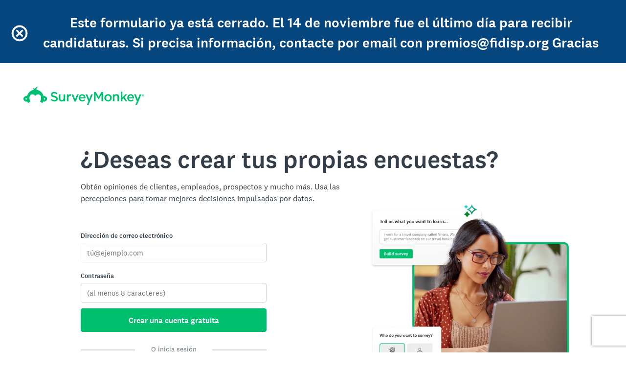

--- FILE ---
content_type: text/html; charset=utf-8
request_url: https://es.surveymonkey.com/survey-closed?sm=iEjl3xJ5nL4nQksZns14ZPYE3v2BK4QBn2fPIhNr5V8Dqcr1AN41e7JkaoeH090ad2S0QBLQFqsutiQ4gkDcRzURprtMEgPnAS9LsRC7dIw_3D
body_size: 26396
content:
<!DOCTYPE html><html lang="es"><head><meta charSet="utf-8"/><meta name="viewport" content="width=device-width"/><link rel="apple-touch-icon" href="/apple-touch-icon-precomposed.png"/><link rel="apple-touch-icon" sizes="57x57" href="/apple-touch-icon-57x57-precomposed.png"/><link rel="apple-touch-icon" sizes="60x60" href="/apple-touch-icon-60x60-precomposed.png"/><link rel="apple-touch-icon" sizes="72x72" href="/apple-touch-icon-72x72-precomposed.png"/><link rel="apple-touch-icon" sizes="76x76" href="/apple-touch-icon-76x76-precomposed.png"/><link rel="apple-touch-icon" sizes="114x114" href="/apple-touch-icon-114x114-precomposed.png"/><link rel="apple-touch-icon" sizes="120x120" href="/apple-touch-icon-120x120-precomposed.png"/><link rel="apple-touch-icon" sizes="144x144" href="/apple-touch-icon-144x144-precomposed.png"/><link rel="apple-touch-icon" sizes="152x152" href="/apple-touch-icon-152x152-precomposed.png"/><link rel="apple-touch-icon" sizes="180x180" href="/apple-touch-icon-180x180-precomposed.png"/><link rel="shortcut icon" href="////prod.smassets.net/assets/static/images/surveymonkey/favicon.ico"/><base target="_top" href="/"/><link rel="canonical" href="https://es.surveymonkey.com/survey-closed/"/><title></title><meta name="robots" content="index, follow"/><meta name="next-head-count" content="17"/><script id="sm-config" nonce="NDczNjMzZTEtOGE3Yi00MDRhLTgwYTQtNGM2NGRiNWZmMTEz" data-nscript="beforeInteractive">
              window.SMConfig = window.SMConfig || {};
              window.SMConfig.APP_SURVEYMONKEY_HOST = 'www.surveymonkey.com';
            </script><script id="fides-override" nonce="NDczNjMzZTEtOGE3Yi00MDRhLTgwYTQtNGM2NGRiNWZmMTEz" type="text/javascript" charSet="UTF-8" data-nscript="beforeInteractive">
                window.fides_overrides={fides_locale: 'es'};
              </script><script id="fides-gtm-script" type="text/javascript" charSet="UTF-8" nonce="NDczNjMzZTEtOGE3Yi00MDRhLTgwYTQtNGM2NGRiNWZmMTEz" data-nscript="beforeInteractive">
               // Store the original cookie setter
                  document.cookieSetter = Object.getOwnPropertyDescriptor(Document.prototype, "cookie").set;

                  var cookiesByNoticeKey = {};
                  var previousConsent = {};

                  function deleteCookie(cookieName) {
                      const paths = ["/"];
                      paths.forEach(path => {
                          // Delete the cookie by original implementation
                          document.cookieSetter(`${cookieName}=; expires=Thu, 01 Jan 1970 00:00:00 UTC; path=${path}`);
                      });
                  }

                  function updateConsentSettings() {
                      // Ensure Fides.consent exists
                      if (!Fides.consent) {
                          return;
                      }

                      // Get current cookies from document.cookie
                      const currentCookies = new Set(document.cookie.split("; ").map(cookie => cookie.split("=")[0]));

                      // Detect revoked consents (categories that were previously `	rue` but now `alse`)
                      for (const [noticeKey, wasConsented] of Object.entries(previousConsent)) {
                          if (wasConsented && !Fides.consent[noticeKey]) {
                              // Find and delete only cookies that are currently present
                              (cookiesByNoticeKey[noticeKey] || []).forEach(cookieName => {
                                if (currentCookies.has(cookieName)) {
                                  deleteCookie(cookieName);
                                }
                              });
                          }
                      }

                      // Save the latest consent state
                      previousConsent = { ...Fides.consent };
                  }

                  function isCookieAllowed(cookieName) {
                      // Ensure Fides.consent exists
                      if (!Fides.consent) {
                          return false;
                      }

                      // Headless mode: Check if all notice groups are allowed
                      if (!Fides.experience?.privacy_notices) {
                        return Object.values(Fides.consent).every(value => value === true);
                      }

                      // Check if the cookie belongs to a consented notice_key
                      for (const [noticeKey, isConsented] of Object.entries(Fides.consent)) {
                          if (isConsented && cookiesByNoticeKey[noticeKey]?.has(cookieName)) {
                            return true;
                          }
                      }

                      return false;
                  }

                  function setCookie(cookie) {
                      if (!cookie) return;

                      const cookieArr = cookie.split("=");
                      if (!cookieArr.length) return;

                      const cookieName = cookieArr[0].trim();

                      // Check consent before setting the cookie
                      if (!isCookieAllowed(cookieName)) return;

                      // Set the cookie using the original JavaScript setter
                      document.cookieSetter(cookie);
                  }

                  function enforceCookieSetter() {
                    const originalDescriptor = Object.getOwnPropertyDescriptor(Document.prototype, "cookie");
                    Object.defineProperty(document, "cookie", {
                      get: originalDescriptor.get,
                      set: setCookie,
                      configurable: originalDescriptor.configurable,
                      enumerable: originalDescriptor.enumerable,
                    });
                  }

                  function addFidesExperienceNameToBody() {
                    const experienceConfigName = Fides?.experience?.experience_config?.name;
                    if (experienceConfigName) {
                      document.body.classList.add(experienceConfigName);
                    }
                  }

                  // Listen for Fides consent updates
                  window.addEventListener("FidesUpdated", (evt) => {
                      // Update consent settings when preferences change
                      updateConsentSettings();
                  });

                  // Listen for when Fides is fully initialized
                  window.addEventListener("FidesInitialized", () => {
                    Fides.gtm();

                    if (document.readyState === "loading") {
                      window.addEventListener("DOMContentLoaded", () => {
                        addFidesExperienceNameToBody();
                      });
                    } else {
                      addFidesExperienceNameToBody();
                    }
                    // Create a mapping of cookies grouped by notice_key
                    // Headless mode does not have privacy_notices
                    if (Fides.experience?.privacy_notices) {
                        cookiesByNoticeKey = Object.fromEntries(
                            Fides.experience.privacy_notices.map(notice => [
                                notice.notice_key,
                                new Set(notice.cookies.map(cookie => cookie.name)) // Store cookies in a Set for quick lookup
                            ])
                        );
                    }

                    enforceCookieSetter();
                    updateConsentSettings();
                  });
              </script><link nonce="NDczNjMzZTEtOGE3Yi00MDRhLTgwYTQtNGM2NGRiNWZmMTEz" rel="preload" href="//prod.smassets.net/assets/smweb/_next/static/css/09b8ded99e3057ee.css" as="style"/><link nonce="NDczNjMzZTEtOGE3Yi00MDRhLTgwYTQtNGM2NGRiNWZmMTEz" rel="stylesheet" href="//prod.smassets.net/assets/smweb/_next/static/css/09b8ded99e3057ee.css" data-n-g=""/><link nonce="NDczNjMzZTEtOGE3Yi00MDRhLTgwYTQtNGM2NGRiNWZmMTEz" rel="preload" href="//prod.smassets.net/assets/smweb/_next/static/css/e76c559cb3fb3b03.css" as="style"/><link nonce="NDczNjMzZTEtOGE3Yi00MDRhLTgwYTQtNGM2NGRiNWZmMTEz" rel="stylesheet" href="//prod.smassets.net/assets/smweb/_next/static/css/e76c559cb3fb3b03.css" data-n-p=""/><link nonce="NDczNjMzZTEtOGE3Yi00MDRhLTgwYTQtNGM2NGRiNWZmMTEz" rel="preload" href="//prod.smassets.net/assets/smweb/_next/static/css/2ad6da96a937a42f.css" as="style"/><link nonce="NDczNjMzZTEtOGE3Yi00MDRhLTgwYTQtNGM2NGRiNWZmMTEz" rel="stylesheet" href="//prod.smassets.net/assets/smweb/_next/static/css/2ad6da96a937a42f.css" data-n-p=""/><link nonce="NDczNjMzZTEtOGE3Yi00MDRhLTgwYTQtNGM2NGRiNWZmMTEz" rel="preload" href="//prod.smassets.net/assets/smweb/_next/static/css/83a24aac0474476a.css" as="style"/><link nonce="NDczNjMzZTEtOGE3Yi00MDRhLTgwYTQtNGM2NGRiNWZmMTEz" rel="stylesheet" href="//prod.smassets.net/assets/smweb/_next/static/css/83a24aac0474476a.css" data-n-p=""/><noscript data-n-css="NDczNjMzZTEtOGE3Yi00MDRhLTgwYTQtNGM2NGRiNWZmMTEz"></noscript><script defer="" nonce="NDczNjMzZTEtOGE3Yi00MDRhLTgwYTQtNGM2NGRiNWZmMTEz" nomodule="" src="//prod.smassets.net/assets/smweb/_next/static/chunks/polyfills-42372ed130431b0a.js"></script><script src="https://www.surveymonkey.com/fides.js" data-document-language="true" type="text/javascript" charSet="UTF-8" nonce="NDczNjMzZTEtOGE3Yi00MDRhLTgwYTQtNGM2NGRiNWZmMTEz" defer="" data-nscript="beforeInteractive"></script><script src="//prod.smassets.net/assets/smweb/_next/static/chunks/webpack-8d8ce96edb15acfa.js" nonce="NDczNjMzZTEtOGE3Yi00MDRhLTgwYTQtNGM2NGRiNWZmMTEz" defer=""></script><script src="//prod.smassets.net/assets/smweb/_next/static/chunks/framework-5ddd597c94d4e4d0.js" nonce="NDczNjMzZTEtOGE3Yi00MDRhLTgwYTQtNGM2NGRiNWZmMTEz" defer=""></script><script src="//prod.smassets.net/assets/smweb/_next/static/chunks/main-6a8e4be21cba062a.js" nonce="NDczNjMzZTEtOGE3Yi00MDRhLTgwYTQtNGM2NGRiNWZmMTEz" defer=""></script><script src="//prod.smassets.net/assets/smweb/_next/static/chunks/pages/_app-1284e1ec02704532.js" nonce="NDczNjMzZTEtOGE3Yi00MDRhLTgwYTQtNGM2NGRiNWZmMTEz" defer=""></script><script src="//prod.smassets.net/assets/smweb/_next/static/chunks/8174a357-8bea94dc2a5e9234.js" nonce="NDczNjMzZTEtOGE3Yi00MDRhLTgwYTQtNGM2NGRiNWZmMTEz" defer=""></script><script src="//prod.smassets.net/assets/smweb/_next/static/chunks/fb27c3a1-90c34baedc482ccb.js" nonce="NDczNjMzZTEtOGE3Yi00MDRhLTgwYTQtNGM2NGRiNWZmMTEz" defer=""></script><script src="//prod.smassets.net/assets/smweb/_next/static/chunks/149-01c90e32211dadd4.js" nonce="NDczNjMzZTEtOGE3Yi00MDRhLTgwYTQtNGM2NGRiNWZmMTEz" defer=""></script><script src="//prod.smassets.net/assets/smweb/_next/static/chunks/354-9c594214f514339b.js" nonce="NDczNjMzZTEtOGE3Yi00MDRhLTgwYTQtNGM2NGRiNWZmMTEz" defer=""></script><script src="//prod.smassets.net/assets/smweb/_next/static/chunks/587-5b6cc36277ad23e5.js" nonce="NDczNjMzZTEtOGE3Yi00MDRhLTgwYTQtNGM2NGRiNWZmMTEz" defer=""></script><script src="//prod.smassets.net/assets/smweb/_next/static/chunks/29-a4c2efc663cf0273.js" nonce="NDczNjMzZTEtOGE3Yi00MDRhLTgwYTQtNGM2NGRiNWZmMTEz" defer=""></script><script src="//prod.smassets.net/assets/smweb/_next/static/chunks/767-0c73d832543b3314.js" nonce="NDczNjMzZTEtOGE3Yi00MDRhLTgwYTQtNGM2NGRiNWZmMTEz" defer=""></script><script src="//prod.smassets.net/assets/smweb/_next/static/chunks/684-c37ef9d99e0f55fb.js" nonce="NDczNjMzZTEtOGE3Yi00MDRhLTgwYTQtNGM2NGRiNWZmMTEz" defer=""></script><script src="//prod.smassets.net/assets/smweb/_next/static/chunks/214-95c2dfc8a5a9594e.js" nonce="NDczNjMzZTEtOGE3Yi00MDRhLTgwYTQtNGM2NGRiNWZmMTEz" defer=""></script><script src="//prod.smassets.net/assets/smweb/_next/static/chunks/pages/survey-closed-6b68331337f4af0f.js" nonce="NDczNjMzZTEtOGE3Yi00MDRhLTgwYTQtNGM2NGRiNWZmMTEz" defer=""></script><script src="//prod.smassets.net/assets/smweb/_next/static/endpageweb-dev/_buildManifest.js" nonce="NDczNjMzZTEtOGE3Yi00MDRhLTgwYTQtNGM2NGRiNWZmMTEz" defer=""></script><script src="//prod.smassets.net/assets/smweb/_next/static/endpageweb-dev/_ssgManifest.js" nonce="NDczNjMzZTEtOGE3Yi00MDRhLTgwYTQtNGM2NGRiNWZmMTEz" defer=""></script><style id="jss">@font-face {
  src: url(https://cdn.smassets.net/assets/static/fonts/national2/regular.woff) format('woff');
  src: url(https://cdn.smassets.net/assets/static/fonts/national2/regular.eot#iefix) format('embedded-opentype');
  font-family: 'National 2';
  font-weight: 400;
  font-display: swap;
  src: url(https://cdn.smassets.net/assets/static/fonts/national2/regular.woff2) format('woff2');
}
@font-face {
  src: url(https://cdn.smassets.net/assets/static/fonts/national2/medium.woff) format('woff');
  src: url(https://cdn.smassets.net/assets/static/fonts/national2/medium.eot#iefix) format('embedded-opentype');
  font-family: 'National 2';
  font-weight: 500;
  font-display: swap;
  src: url(https://cdn.smassets.net/assets/static/fonts/national2/medium.woff2) format('woff2');
}
[class*='wrench'], [class*='wrench']::before, [class*='wrench']::after {
  box-sizing: border-box;
  font-family: 'National 2', National2, 'Helvetica Neue', Helvetica, Arial, 'Hiragino Sans', 'Hiragino Kaku Gothic Pro', '游ゴシック', '游ゴシック体', YuGothic, 'Yu Gothic', 'ＭＳ ゴシック', 'MS Gothic', sans-serif;
  -webkit-font-smoothing: antialiased;
}
body {
  font-size: 16px;
}
body {
  font-family: 'National 2', National2, 'Helvetica Neue', Helvetica, Arial, 'Hiragino Sans', 'Hiragino Kaku Gothic Pro', '游ゴシック', '游ゴシック体', YuGothic, 'Yu Gothic', 'ＭＳ ゴシック', 'MS Gothic', sans-serif;
}
.logo-0-2-25 {}
.logo-d0-0-2-26 {
  fill: #00bf6f;
  color: #00bf6f;
}
@keyframes keyframes-notice-0-2-1 {
  20% {
    top: 0;
  }
  80% {
    top: 0;
  }
}
  .header-0-2-2 {  }
  .thanks-0-2-3 {
    top: -500px;
    width: 100%;
    position: absolute;
    box-sizing: border-box;
    animation-name: keyframes-notice-0-2-1;
    animation-delay: 2s;
    animation-duration: 7s;
  }
  .icon-0-2-4 {
    color: #FFFFFF;
    font-size: 32px;
    align-items: center;
    justify-content: center;
  }
  .icon-0-2-4 svg {
    stroke: #FFFFFF;
    overflow: visible;
    stroke-width: 0.5;
  }
  .logo-0-2-5 {  }
  .copy-0-2-6 {  }
  .driveGetResults2025Variant1HeaderWrapper-0-2-7 {  }
  .driveGetResults2025Variant1TitleCopy-0-2-8 {
    font-size: 28px;
    font-weight: 500;
    vertical-align: middle;
  }
@media (min-width: 0px) and (max-width:992px) {
  .driveGetResults2025Variant1TitleCopy-0-2-8 {
    font-size: 14px;
  }
}
  .driveGetResults2025Variant2HeaderWrapper-0-2-9 {  }
  .driveGetResults2025Variant2TitleCopy-0-2-10 {
    font-size: 28px;
    font-weight: 500;
    vertical-align: middle;
  }
@media (min-width: 0px) and (max-width:992px) {
  .driveGetResults2025Variant2TitleCopy-0-2-10 {
    font-size: 14px;
  }
}
  .driveGetResults2025Variant3HeaderWrapper-0-2-11 {  }
  .driveGetResults2025Variant3TitleCopy-0-2-12 {
    font-size: 28px;
    font-weight: 500;
    vertical-align: middle;
  }
@media (min-width: 0px) and (max-width:992px) {
  .driveGetResults2025Variant3TitleCopy-0-2-12 {
    font-size: 14px;
  }
}
  .header-d2-0-2-13 {
    gap: 10px;
    color: #FFFFFF;
    display: flex;
    padding: 12px;
    z-index: 999;
    word-wrap: break-word;
    align-items: center;
    flex-direction: row;
    background-color: #05467E;
  }
@media (min-width: 768px) {
  .header-d2-0-2-13 {
    gap: 0;
    flex-direction: row;
  }
}
@media (min-width: 576px) {
  .header-d2-0-2-13 {
    padding: 24px;
  }
}
  .logo-d3-0-2-14 {
    font-size: 24px;
    align-self: center;
    margin-top: 0;
    margin-bottom: 0;
  }
@media (min-width: 576px) {
  .logo-d3-0-2-14 {
    font-size: 38px;
    margin-top: 10px;
    margin-bottom: 12px;
  }
}
  .copy-d5-0-2-15 {
    color: #FFFFFF;
    font-size: 16px;
    text-align: center;
    font-weight: 500;
    vertical-align: middle;
  }
@media (min-width: 992px) {
  .copy-d5-0-2-15 {
    font-size: 32px;
  }
}
@media (min-width: 576px) {
  .copy-d5-0-2-15 {
    font-size: 28px;
  }
}
  .driveGetResults2025Variant1HeaderWrapper-d7-0-2-16 {
    color: #FFFFFF;
    padding: 32px;
    z-index: 999;
    overflow-wrap: break-word;
    flex-direction: column;
    background-color: #05467E;
  }
@media (min-width: 0px) and (max-width:992px) {
  .driveGetResults2025Variant1HeaderWrapper-d7-0-2-16 {
    padding: 12px;
  }
}
  .driveGetResults2025Variant2HeaderWrapper-d9-0-2-17 {
    color: #FFFFFF;
    padding: 32px;
    z-index: 999;
    overflow-wrap: break-word;
    flex-direction: column;
    background-color: #05467E;
  }
@media (min-width: 0px) and (max-width:992px) {
  .driveGetResults2025Variant2HeaderWrapper-d9-0-2-17 {
    padding: 12px;
  }
}
  .driveGetResults2025Variant3HeaderWrapper-d11-0-2-18 {
    color: #FFFFFF;
    padding: 32px;
    z-index: 999;
    overflow-wrap: break-word;
    flex-direction: column;
    background-color: #05467E;
  }
@media (min-width: 0px) and (max-width:992px) {
  .driveGetResults2025Variant3HeaderWrapper-d11-0-2-18 {
    padding: 12px;
  }
}
  .container-0-2-64 {  }
  .button-0-2-65 {  }
  .copyElement-0-2-66 {
    max-width: 600px;
  }
  .copyText-0-2-67 {  }
  .imagePlacement-0-2-68 {
    width: 100%;
    max-width: 604px;
    margin-bottom: 0;
  }
@media (min-width: 768px) {
  .imagePlacement-0-2-68 {
    padding-left: 16px;
  }
}
@media (min-width: 992px) {
  .imagePlacement-0-2-68 {
    padding-left: 0;
  }
}
  .driveGetResults2025Variant2Container-0-2-69 {  }
@media (min-width: 768px) {
  .driveGetResults2025Variant2Container-0-2-69 {
    padding-top: 80px;
  }
}
  .driveGetResults2025Variant1BoxSection-0-2-70 {
    padding-top: 0px;
  }
  .driveGetResults2025Variant2BoxSection-0-2-71 {
    display: flex;
    row-gap: 24px;
    padding-top: 0px;
    flex-direction: column;
  }
  .driveGetResults2025Variant2CopyText-0-2-72 {
    font-size: 24px;
    line-height: 40px;
  }
  .driveGetResults2025Variant2Button-0-2-73 {  }
  .driveGetResults2025Variant2Button-0-2-73 > * {
    color: #FFFFFF;
    border-color: #FFFFFF;
    background-color: #224F3C;
  }
  .driveGetResults2025Variant2Button-0-2-73:hover, .driveGetResults2025Variant2Button-0-2-73:focus {
    box-shadow: rgba(0, 0, 0, 0.14) 0px 2px 4px 0px;
    border-color: rgba(255, 255, 255, 0.9);
    text-decoration: none;
    background-color: rgb(77, 88, 111);
  }
  .driveGetResults2025Variant2Button-0-2-73:focus-visible {
    outline: 2px solid #007aff;
  }
  .driveGetResults2025Variant2G2RatingsWrapper-0-2-74 {
    display: flex;
    row-gap: 12px;
    align-items: center;
    flex-direction: column;
  }
  .driveGetResults2025Variant2G2RatingsWrapper-0-2-74>p {
    font-size: 16px;
    text-align: center;
    font-weight: 500;
    letter-spacing: 0%;
  }
  .driveGetResults2025Variant2G2RatingsWrapper-0-2-74>img {
    width: 100%;
    max-width: 210px;
    margin-bottom: 0;
  }
@media (min-width: 768px) {
  .driveGetResults2025Variant2G2RatingsWrapper-0-2-74>img {
    padding-left: 16px;
  }
}
@media (min-width: 992px) {
  .driveGetResults2025Variant2G2RatingsWrapper-0-2-74>img {
    padding-left: 0;
  }
}
@media (min-width: 576px) {
  .driveGetResults2025Variant2G2RatingsWrapper-0-2-74>p {
    font-size: 20px;
  }
}
  .driveGetResults2025Variant3BoxSection-0-2-75 {  }
@media (min-width: 768px) {
  .driveGetResults2025Variant3BoxSection-0-2-75 {
    padding-top: 100px !important;
  }
}
  .container-d4-0-2-76 {
    background-color: #F7F8FA;
  }
  .button-d5-0-2-77 {  }
  .button-d5-0-2-77 > * {  }
  .button-d5-0-2-77 > *:hover, .button-d5-0-2-77 > *:focus {
    text-decoration: none;
  }
  .button-d5-0-2-77 > *:focus-visible {
    outline: 2px solid #007aff;
  }
  .copyText-d6-0-2-78 {
    color: #00BF6F;
    font-weight: 500;
  }
  .header-0-2-19 {
    margin: 0 auto;
    max-width: 1440px;
  }
  .text-0-2-20 {
    font-size: 40px;
  }
  .logo-0-2-21 {
    width: 247px;
    height: 37px;
    display: block;
  }
  .goldie-0-2-22 {
    width: 40px;
    height: 28px;
  }
  .goldie-0-2-22:focus, .goldie-0-2-22:hover {
    text-decoration: none;
  }
  .mobileLogo-0-2-23 {
    display: flex !important;
  }
@media (min-width: 992px) {
  .mobileLogo-0-2-23 {
    display: none !important;
  }
}
  .desktopLogo-0-2-24 {
    display: none !important;
  }
@media (min-width: 992px) {
  .desktopLogo-0-2-24 {
    display: block !important;
  }
}
  .inlineList-0-2-83 {  }
  .inlineListItem-0-2-84 {  }
  .inlineListItemBullet-0-2-85 {
    top: 0;
    right: -12px;
    position: absolute;
  }
  .inlineListItemAnchor-0-2-86 {
    color: #6b787f;
    text-decoration: none;
  }
  .inlineListItemAnchor-0-2-86:visited {
    color: #6b787f;
  }
  .inlineListItemAnchor-0-2-86:hover, .inlineListItemAnchor-0-2-86:focus {
    color: #333e48;
    text-decoration: underline;
  }
  .inlineList-d0-0-2-87 {
    margin: 0 0 16px;
    display: table;
    padding-left: 0;
    padding-right: 0;
  }
  .inlineListItem-d1-0-2-88 {
    color: #6b787f;
    margin: 0 16px 4px 0;
    display: inline-block;
    position: relative;
    font-size: 14px;
    list-style: disc none;
  }
  .inlineListItem-d1-0-2-88:last-child {
    margin-right: 0;
  }
  .inlineList-d2-0-2-89 {
    margin: 0 0 16px;
    display: table;
    padding-left: 0;
    padding-right: 0;
  }
  .inlineListItem-d3-0-2-90 {
    color: #6b787f;
    width: 96px;
    margin: 0 16px 4px 0;
    display: table-cell;
    position: relative;
    font-size: 14px;
    list-style: disc none;
    font-weight: 500;
    list-style-type: none;
  }
  .inlineListItem-d3-0-2-90:last-child {
    margin-right: 0;
  }
  .inlineList-d4-0-2-91 {
    margin: 0 0 16px;
    display: table;
    padding-left: 0;
    padding-right: 0;
  }
  .inlineListItem-d5-0-2-92 {
    color: #6b787f;
    margin: 0 16px 4px 0;
    display: inline-block;
    position: relative;
    font-size: 14px;
    list-style: disc none;
  }
  .inlineListItem-d5-0-2-92:last-child {
    margin-right: 0;
  }
  .inlineList-d6-0-2-93 {
    margin: 0 0 16px;
    display: table;
    padding-left: 0;
    padding-right: 0;
  }
  .inlineListItem-d7-0-2-94 {
    color: #6b787f;
    margin: 0 16px 4px 0;
    display: inline-block;
    position: relative;
    font-size: 14px;
    list-style: disc none;
  }
  .inlineListItem-d7-0-2-94:last-child {
    margin-right: 0;
  }
  .inlineList-d8-0-2-95 {
    margin: 0 0 16px;
    display: table;
    padding-left: 0;
    padding-right: 0;
  }
  .inlineListItem-d9-0-2-96 {
    color: #6b787f;
    margin: 0 16px 4px 0;
    display: inline-block;
    position: relative;
    font-size: 14px;
    list-style: disc none;
  }
  .inlineListItem-d9-0-2-96:last-child {
    margin-right: 0;
  }
  .inlineList-d10-0-2-97 {
    margin: 0 0 16px;
    display: table;
    padding-left: 0;
    padding-right: 0;
  }
  .inlineListItem-d11-0-2-98 {
    color: #6b787f;
    margin: 0 16px 4px 0;
    display: inline-block;
    position: relative;
    font-size: 14px;
    list-style: disc none;
  }
  .inlineListItem-d11-0-2-98:last-child {
    margin-right: 0;
  }
  .inlineList-d12-0-2-99 {
    margin: 0 0 16px;
    display: table;
    padding-left: 0;
    padding-right: 0;
  }
  .inlineListItem-d13-0-2-100 {
    color: #6b787f;
    margin: 0 16px 4px 0;
    display: inline-block;
    position: relative;
    font-size: 14px;
    list-style: disc none;
  }
  .inlineListItem-d13-0-2-100:last-child {
    margin-right: 0;
  }
  .inlineList-d14-0-2-101 {
    margin: 0 0 16px;
    display: table;
    padding-left: 0;
    padding-right: 0;
  }
  .inlineListItem-d15-0-2-102 {
    color: #6b787f;
    margin: 0 16px 4px 0;
    display: inline-block;
    position: relative;
    font-size: 14px;
    list-style: disc none;
  }
  .inlineListItem-d15-0-2-102:last-child {
    margin-right: 0;
  }
  .inlineList-d16-0-2-103 {
    margin: 0 0 16px;
    display: table;
    padding-left: 0;
    padding-right: 0;
  }
  .inlineListItem-d17-0-2-104 {
    color: #6b787f;
    margin: 0 16px 4px 0;
    display: inline-block;
    position: relative;
    font-size: 14px;
    list-style: disc none;
  }
  .inlineListItem-d17-0-2-104:last-child {
    margin-right: 0;
  }
  .inlineList-d18-0-2-105 {
    margin: 0 0 16px;
    display: table;
    padding-left: 0;
    padding-right: 0;
  }
  .inlineListItem-d19-0-2-106 {
    color: #6b787f;
    width: 96px;
    margin: 0 16px 4px 0;
    display: table-cell;
    position: relative;
    font-size: 14px;
    list-style: disc none;
    font-weight: 500;
    list-style-type: none;
  }
  .inlineListItem-d19-0-2-106:last-child {
    margin-right: 0;
  }
  .inlineList-d20-0-2-107 {
    margin: 0 0 16px;
    display: table;
    padding-left: 0;
    padding-right: 0;
  }
  .inlineListItem-d21-0-2-108 {
    color: #6b787f;
    margin: 0 16px 4px 0;
    display: inline-block;
    position: relative;
    font-size: 14px;
    list-style: disc none;
  }
  .inlineListItem-d21-0-2-108:last-child {
    margin-right: 0;
  }
  .inlineList-d22-0-2-109 {
    margin: 0 0 16px;
    display: table;
    padding-left: 0;
    padding-right: 0;
  }
  .inlineListItem-d23-0-2-110 {
    color: #6b787f;
    margin: 0 16px 4px 0;
    display: inline-block;
    position: relative;
    font-size: 14px;
    list-style: disc none;
  }
  .inlineListItem-d23-0-2-110:last-child {
    margin-right: 0;
  }
  .inlineList-d24-0-2-111 {
    margin: 0 0 16px;
    display: table;
    padding-left: 0;
    padding-right: 0;
  }
  .inlineListItem-d25-0-2-112 {
    color: #6b787f;
    margin: 0 16px 4px 0;
    display: inline-block;
    position: relative;
    font-size: 14px;
    list-style: disc none;
  }
  .inlineListItem-d25-0-2-112:last-child {
    margin-right: 0;
  }
  .inlineList-d26-0-2-113 {
    margin: 0 0 16px;
    display: table;
    padding-left: 0;
    padding-right: 0;
  }
  .inlineListItem-d27-0-2-114 {
    color: #6b787f;
    margin: 0 16px 4px 0;
    display: inline-block;
    position: relative;
    font-size: 14px;
    list-style: disc none;
  }
  .inlineListItem-d27-0-2-114:last-child {
    margin-right: 0;
  }
  .inlineList-d28-0-2-115 {
    margin: 0 0 16px;
    display: table;
    padding-left: 0;
    padding-right: 0;
  }
  .inlineListItem-d29-0-2-116 {
    color: #6b787f;
    margin: 0 16px 4px 0;
    display: inline-block;
    position: relative;
    font-size: 14px;
    list-style: disc none;
  }
  .inlineListItem-d29-0-2-116:last-child {
    margin-right: 0;
  }
  .inlineList-d30-0-2-117 {
    margin: 0 0 16px;
    display: table;
    padding-left: 0;
    padding-right: 0;
  }
  .inlineListItem-d31-0-2-118 {
    color: #6b787f;
    margin: 0 16px 4px 0;
    display: inline-block;
    position: relative;
    font-size: 14px;
    list-style: disc none;
  }
  .inlineListItem-d31-0-2-118:last-child {
    margin-right: 0;
  }
  .inlineList-d32-0-2-119 {
    margin: 0 0 16px;
    display: table;
    padding-left: 0;
    padding-right: 0;
  }
  .inlineListItem-d33-0-2-120 {
    color: #6b787f;
    margin: 0 16px 4px 0;
    display: inline-block;
    position: relative;
    font-size: 14px;
    list-style: disc none;
  }
  .inlineListItem-d33-0-2-120:last-child {
    margin-right: 0;
  }
  .inlineList-d34-0-2-121 {
    margin: 0 0 16px;
    display: table;
    padding-left: 0;
    padding-right: 0;
  }
  .inlineListItem-d35-0-2-122 {
    color: #6b787f;
    width: 96px;
    margin: 0 16px 4px 0;
    display: table-cell;
    position: relative;
    font-size: 14px;
    list-style: disc none;
    font-weight: 500;
    list-style-type: none;
  }
  .inlineListItem-d35-0-2-122:last-child {
    margin-right: 0;
  }
  .inlineList-d36-0-2-123 {
    margin: 0 0 16px;
    display: table;
    padding-left: 0;
    padding-right: 0;
  }
  .inlineListItem-d37-0-2-124 {
    color: #6b787f;
    margin: 0 16px 4px 0;
    display: inline-block;
    position: relative;
    font-size: 14px;
    list-style: disc none;
  }
  .inlineListItem-d37-0-2-124:last-child {
    margin-right: 0;
  }
  .inlineList-d38-0-2-125 {
    margin: 0 0 16px;
    display: table;
    padding-left: 0;
    padding-right: 0;
  }
  .inlineListItem-d39-0-2-126 {
    color: #6b787f;
    margin: 0 16px 4px 0;
    display: inline-block;
    position: relative;
    font-size: 14px;
    list-style: disc none;
  }
  .inlineListItem-d39-0-2-126:last-child {
    margin-right: 0;
  }
  .inlineList-d40-0-2-127 {
    margin: 0 0 16px;
    display: table;
    padding-left: 0;
    padding-right: 0;
  }
  .inlineListItem-d41-0-2-128 {
    color: #6b787f;
    margin: 0 16px 4px 0;
    display: inline-block;
    position: relative;
    font-size: 14px;
    list-style: disc none;
  }
  .inlineListItem-d41-0-2-128:last-child {
    margin-right: 0;
  }
  .inlineList-d42-0-2-129 {
    margin: 0 0 16px;
    display: table;
    padding-left: 0;
    padding-right: 0;
  }
  .inlineListItem-d43-0-2-130 {
    color: #6b787f;
    margin: 0 16px 4px 0;
    display: inline-block;
    position: relative;
    font-size: 14px;
    list-style: disc none;
  }
  .inlineListItem-d43-0-2-130:last-child {
    margin-right: 0;
  }
  .inlineList-d44-0-2-131 {
    margin: 0 0 16px;
    display: table;
    padding-left: 0;
    padding-right: 0;
  }
  .inlineListItem-d45-0-2-132 {
    color: #6b787f;
    margin: 0 16px 4px 0;
    display: inline-block;
    position: relative;
    font-size: 14px;
    list-style: disc none;
  }
  .inlineListItem-d45-0-2-132:last-child {
    margin-right: 0;
  }
  .inlineList-d46-0-2-133 {
    margin: 0 0 16px;
    display: table;
    padding-left: 0;
    padding-right: 0;
  }
  .inlineListItem-d47-0-2-134 {
    color: #6b787f;
    margin: 0 16px 4px 0;
    display: inline-block;
    position: relative;
    font-size: 14px;
    list-style: disc none;
  }
  .inlineListItem-d47-0-2-134:last-child {
    margin-right: 0;
  }
  .inlineList-d48-0-2-135 {
    margin: 0 0 16px;
    display: table;
    padding-left: 0;
    padding-right: 0;
  }
  .inlineListItem-d49-0-2-136 {
    color: #6b787f;
    margin: 0 16px 4px 0;
    display: inline-block;
    position: relative;
    font-size: 14px;
    list-style: disc none;
  }
  .inlineListItem-d49-0-2-136:last-child {
    margin-right: 0;
  }
  .inlineList-d50-0-2-137 {
    margin: 0 0 16px;
    display: table;
    padding-left: 0;
    padding-right: 0;
  }
  .inlineListItem-d51-0-2-138 {
    color: #6b787f;
    margin: 0 16px 4px 0;
    display: inline-block;
    position: relative;
    font-size: 14px;
    list-style: disc none;
  }
  .inlineListItem-d51-0-2-138:last-child {
    margin-right: 0;
  }
  .inlineList-d52-0-2-139 {
    margin: 0 0 16px;
    display: table;
    padding-left: 0;
    padding-right: 0;
  }
  .inlineListItem-d53-0-2-140 {
    color: #6b787f;
    margin: 0 16px 4px 0;
    display: inline-block;
    position: relative;
    font-size: 14px;
    list-style: disc none;
  }
  .inlineListItem-d53-0-2-140:last-child {
    margin-right: 0;
  }
  .inlineList-d54-0-2-141 {
    margin: 0 0 16px;
    display: table;
    padding-left: 0;
    padding-right: 0;
  }
  .inlineListItem-d55-0-2-142 {
    color: #6b787f;
    margin: 0 16px 4px 0;
    display: inline-block;
    position: relative;
    font-size: 14px;
    list-style: disc none;
  }
  .inlineListItem-d55-0-2-142:last-child {
    margin-right: 0;
  }
  .inlineList-d56-0-2-143 {
    margin: 0 0 16px;
    display: table;
    padding-left: 0;
    padding-right: 0;
  }
  .inlineListItem-d57-0-2-144 {
    color: #6b787f;
    width: 96px;
    margin: 0 16px 4px 0;
    display: table-cell;
    position: relative;
    font-size: 14px;
    list-style: disc none;
    font-weight: 500;
    list-style-type: none;
  }
  .inlineListItem-d57-0-2-144:last-child {
    margin-right: 0;
  }
  .inlineList-d58-0-2-145 {
    margin: 0 0 16px;
    display: table;
    padding-left: 0;
    padding-right: 0;
  }
  .inlineListItem-d59-0-2-146 {
    color: #6b787f;
    margin: 0 16px 4px 0;
    display: inline-block;
    position: relative;
    font-size: 14px;
    list-style: disc none;
  }
  .inlineListItem-d59-0-2-146:last-child {
    margin-right: 0;
  }
  .inlineList-d60-0-2-147 {
    margin: 0 0 16px;
    display: table;
    padding-left: 0;
    padding-right: 0;
  }
  .inlineListItem-d61-0-2-148 {
    color: #6b787f;
    margin: 0 16px 4px 0;
    display: inline-block;
    position: relative;
    font-size: 14px;
    list-style: disc none;
  }
  .inlineListItem-d61-0-2-148:last-child {
    margin-right: 0;
  }
  .inlineList-d62-0-2-149 {
    margin: 0 0 16px;
    display: table;
    padding-left: 0;
    padding-right: 0;
  }
  .inlineListItem-d63-0-2-150 {
    color: #6b787f;
    margin: 0 16px 4px 0;
    display: inline-block;
    position: relative;
    font-size: 14px;
    list-style: disc none;
  }
  .inlineListItem-d63-0-2-150:last-child {
    margin-right: 0;
  }
  .inlineList-d64-0-2-151 {
    margin: 0 0 16px;
    display: table;
    padding-left: 0;
    padding-right: 0;
  }
  .inlineListItem-d65-0-2-152 {
    color: #6b787f;
    margin: 0 16px 4px 0;
    display: inline-block;
    position: relative;
    font-size: 14px;
    list-style: disc none;
  }
  .inlineListItem-d65-0-2-152:last-child {
    margin-right: 0;
  }
  .inlineList-d66-0-2-153 {
    margin: 0 0 16px;
    display: table;
    padding-left: 0;
    padding-right: 0;
  }
  .inlineListItem-d67-0-2-154 {
    color: #6b787f;
    margin: 0 16px 4px 0;
    display: inline-block;
    position: relative;
    font-size: 14px;
    list-style: disc none;
  }
  .inlineListItem-d67-0-2-154:last-child {
    margin-right: 0;
  }
  .inlineList-d68-0-2-155 {
    margin: 0 0 16px;
    display: table;
    padding-left: 0;
    padding-right: 0;
  }
  .inlineListItem-d69-0-2-156 {
    color: #6b787f;
    margin: 0 16px 4px 0;
    display: inline-block;
    position: relative;
    font-size: 14px;
    list-style: disc none;
  }
  .inlineListItem-d69-0-2-156:last-child {
    margin-right: 0;
  }
  .inlineList-d70-0-2-157 {
    margin: 0 0 16px;
    display: table;
    padding-left: 0;
    padding-right: 0;
  }
  .inlineListItem-d71-0-2-158 {
    color: #6b787f;
    margin: 0 16px 4px 0;
    display: inline-block;
    position: relative;
    font-size: 14px;
    list-style: disc none;
  }
  .inlineListItem-d71-0-2-158:last-child {
    margin-right: 0;
  }
  .inlineList-d72-0-2-159 {
    margin: 0 0 16px;
    display: table;
    padding-left: 0;
    padding-right: 0;
  }
  .inlineListItem-d73-0-2-160 {
    color: #6b787f;
    margin: 0 16px 4px 0;
    display: inline-block;
    position: relative;
    font-size: 14px;
    list-style: disc none;
  }
  .inlineListItem-d73-0-2-160:last-child {
    margin-right: 0;
  }
  .inlineList-d74-0-2-161 {
    margin: 0 0 16px;
    display: table;
    padding-left: 0;
    padding-right: 0;
  }
  .inlineListItem-d75-0-2-162 {
    color: #6b787f;
    margin: 0 16px 4px 0;
    display: inline-block;
    position: relative;
    font-size: 14px;
    list-style: disc none;
  }
  .inlineListItem-d75-0-2-162:last-child {
    margin-right: 0;
  }
  .inlineList-d76-0-2-163 {
    margin: 0 0 16px;
    display: table;
    padding-left: 0;
    padding-right: 0;
  }
  .inlineListItem-d77-0-2-164 {
    color: #6b787f;
    margin: 0 16px 4px 0;
    display: inline-block;
    position: relative;
    font-size: 14px;
    list-style: disc none;
  }
  .inlineListItem-d77-0-2-164:last-child {
    margin-right: 0;
  }
  .inlineList-d78-0-2-165 {
    margin: 0 0 16px;
    display: table;
    padding-left: 0;
    padding-right: 0;
  }
  .inlineListItem-d79-0-2-166 {
    color: #6b787f;
    margin: 0 16px 4px 0;
    display: inline-block;
    position: relative;
    font-size: 14px;
    list-style: disc none;
  }
  .inlineListItem-d79-0-2-166:last-child {
    margin-right: 0;
  }
  .inlineList-d80-0-2-167 {
    margin: 0 0 16px;
    display: table;
    padding-left: 0;
    padding-right: 0;
  }
  .inlineListItem-d81-0-2-168 {
    color: #6b787f;
    margin: 0 16px 4px 0;
    display: inline-block;
    position: relative;
    font-size: 14px;
    list-style: disc none;
  }
  .inlineListItem-d81-0-2-168:last-child {
    margin-right: 0;
  }
  .inlineList-d82-0-2-169 {
    margin: 0 0 16px;
    display: table;
    padding-left: 0;
    padding-right: 0;
  }
  .inlineListItem-d83-0-2-170 {
    color: #6b787f;
    margin: 0 16px 4px 0;
    display: inline-block;
    position: relative;
    font-size: 14px;
    list-style: disc none;
  }
  .inlineListItem-d83-0-2-170:last-child {
    margin-right: 0;
  }
  .inlineList-d84-0-2-171 {
    margin: 0 0 16px;
    display: table;
    padding-left: 0;
    padding-right: 0;
  }
  .inlineListItem-d85-0-2-172 {
    color: #6b787f;
    margin: 0 16px 4px 0;
    display: inline-block;
    position: relative;
    font-size: 14px;
    list-style: disc none;
  }
  .inlineListItem-d85-0-2-172:last-child {
    margin-right: 0;
  }
  .inlineList-d86-0-2-173 {
    margin: 0 0 16px;
    display: table;
    padding-left: 0;
    padding-right: 0;
  }
  .inlineListItem-d87-0-2-174 {
    color: #6b787f;
    margin: 0 16px 4px 0;
    display: inline-block;
    position: relative;
    font-size: 14px;
    list-style: disc none;
  }
  .inlineListItem-d87-0-2-174:last-child {
    margin-right: 0;
  }
  .inlineList-d88-0-2-175 {
    margin: 0 0 16px;
    display: table;
    padding-left: 0;
    padding-right: 0;
  }
  .inlineListItem-d89-0-2-176 {
    color: #6b787f;
    margin: 0 16px 4px 0;
    display: inline-block;
    position: relative;
    font-size: 14px;
    list-style: disc none;
  }
  .inlineListItem-d89-0-2-176:last-child {
    margin-right: 0;
  }
  .copyRight-0-2-177 {
    color: #6b787f;
    font-size: 14px;
  }
  .trustedSeal-0-2-178 {
    width: 120px;
    border: 0;
    height: 50px;
  }
  .fullHeight-0-2-79 {
    height: 100%;
  }
  .footerAnon-0-2-80 {
    color: #333e48;
    padding: 48px 0;
    z-index: 99;
    position: relative;
    font-size: 14px;
    border-top: 1px solid #d0d2d3;
    background-color: #ffffff;
  }
  .footerAuth-0-2-81 {
    color: #333e48;
    padding: 48px 0;
    z-index: 99;
    position: relative;
    font-size: 14px;
    background-color: #ffffff;
  }
  .footerBorder-0-2-82 {
    border-bottom: 1px solid #d0d2d3;
  }
  .ctaFormField-0-2-41 {  }
  .experimentSpan-0-2-42 {
    font-size: 20px;
  }
@media (min-width: 576px) {
  .experimentSpan-0-2-42 {
    font-size: inherit;
  }
}
  .ctaLabel-0-2-43 {
    display: block;
    box-sizing: border-box;
    margin-bottom: 4px;
  }
  .ctaLabel-0-2-43 > span {
    font-size: 13px;
    font-weight: 500;
    line-height: 1.5em;
  }
  .visuallyHidden-0-2-44 {
    clip:  rect(0 0 0 0);
    width: 1px;
    height: 1px;
    overflow: hidden;
    position: absolute;
    clip-path: inset(50%);
    white-space: nowrap;
  }
  .enterpriseThankYouForm-0-2-45 {  }
  .enterpriseThankYouForm-0-2-45 button {
    color: #333e48;
    width: 140px;
    border: 1px solid #333e48;
    height: 50px;
    margin: 20px auto 0;
    padding: 0;
    background-color: #ffffff;
  }
  .enterpriseThankYouForm-0-2-45 button:hover, .enterpriseThankYouForm-0-2-45 button:focus {
    border-color: #d0d2d3;
    background-color: #ffffff;
  }
  .enterpriseThankYouForm-0-2-45 button:active {
    border-color: #333e48;
    background-color: #ffffff;
  }
  .hardRule-0-2-46 {  }
  .appleButton-0-2-47 {  }
  .appleButton-0-2-47 > a {
    color: #6b787f;
    border: none;
    font-size: 15px;
    box-shadow: 0 0 1px 0 rgba(0, 0, 0, 0.12), 0 0 8px 0 rgba(0, 0, 0, 0.12);
    box-sizing: border-box;
    background-size: 24px;
    background-color: #ffffff;
    background-image: url(//prod.smassets.net/assets/smweb/_next/static/media/apple.26951618.png);
    background-repeat: no-repeat;
    background-position: 10% 41%;
  }
  .appleButton-0-2-47 > a:focus, .appleButton-0-2-47 > a:hover {
    text-decoration: none;
    background-color: #f7f8fa;
  }
  .appleButton-0-2-47 > a > span {
    margin-left: 16px;
  }
  .googleButton-0-2-48 {  }
  .googleButton-0-2-48 > a {
    color: #6b787f;
    border: none;
    font-size: 15px;
    box-shadow: 0 0 1px 0 rgba(0, 0, 0, 0.12), 0 0 8px 0 rgba(0, 0, 0, 0.12);
    box-sizing: border-box;
    background-size: 24px;
    background-color: #ffffff;
    background-image: url(//prod.smassets.net/assets/smweb/_next/static/media/google.8c73b61c.png);
    background-repeat: no-repeat;
    background-position: 13% 50%;
  }
  .googleButton-0-2-48 > a:focus, .googleButton-0-2-48 > a:hover {
    text-decoration: none;
    background-color: #f7f8fa;
  }
  .googleButton-0-2-48 > a > span {
    margin-left: 16px;
  }
  .disclaimerContainer-0-2-49 {  }
  .disclaimerContainer-0-2-49 a {
    color: #007faa;
  }
  .ctaFormField-d0-0-2-50 {
    margin: 0;
    padding: 4px 0 12px;
  }
  .ctaFormField-d0-0-2-50 input {
    padding: 0 12px;
    font-size: 15px;
  }
  .hardRule-d1-0-2-51 {
    width: 100%;
    border-top: 2px solid #d0d2d3;
  }
  .ctaFormField-d2-0-2-52 {
    margin: 0;
    padding: 4px 0 12px;
  }
  .ctaFormField-d2-0-2-52 input {
    padding: 0 12px;
    font-size: 15px;
  }
  .hardRule-d3-0-2-53 {
    width: 100%;
    border-top: 2px solid #d0d2d3;
  }
  .display-0-2-27 {
    background-color: #224F3C;
  }
  .wrapper-0-2-28 {
    margin: 0 auto;
    padding: 20px;
    max-width: 1400px;
    overflow-x: hidden;
    align-items: center;
  }
@media (min-width: 576px) {
  .wrapper-0-2-28 {
    padding: 40px 60px 100px;
  }
}
@media (min-width: 992px) {
  .wrapper-0-2-28 {
    padding: 80px 0 100px 100px;
    align-items: flex-start;
  }
}
@media (min-width: 1200px) {
  .wrapper-0-2-28 {
    padding: 80px 0 100px 165px;
  }
}
  .wrapperV1-0-2-29 {
    margin: 0 auto;
    padding: 20px;
    max-width: 1400px;
    overflow-x: hidden;
    align-items: center;
  }
@media (min-width: 576px) {
  .wrapperV1-0-2-29 {
    padding: 40px 60px 100px;
  }
}
@media (min-width: 992px) {
  .wrapperV1-0-2-29 {
    padding: 80px 0 100px 100px;
    align-items: flex-start;
  }
}
@media (min-width: 1200px) {
  .wrapperV1-0-2-29 {
    padding: 80px 0 100px 165px;
  }
}
  .contentContainer-0-2-30 {
    gap: 40px;
    display: flex;
    align-items: center;
    flex-direction: column;
  }
@media (min-width: 769px) {
  .contentContainer-0-2-30 {
    flex-direction: row;
    justify-content: space-between;
  }
}
@media (min-width: 992px) {
  .contentContainer-0-2-30 {
    align-items: flex-start;
  }
}
  .ctaComponent-0-2-31 {
    margin: 0 auto;
    max-width: 380px;
  }
  .ctaComponentV1-0-2-32 {
    margin: 0 auto;
    padding: 24px;
    max-width: 547px;
    border-radius: 8px 8px 0 0;
    background-color: #fff;
  }
@media (min-width: 576px) {
  .ctaComponentV1-0-2-32 {
    padding: 48px 64px;
    border-radius: 8px;
  }
}
  .imageBase-0-2-33 {
    object-fit: contain;
    object-position: center;
  }
  .imageV1-0-2-34 {
    display: none;
  }
@media (min-width: 768px) {
  .imageV1-0-2-34 {
    width: 550px;
    height: 460px;
    display: block;
  }
}
@media (min-width: 1200px) {
  .imageV1-0-2-34 {
    width: 620px;
    height: 504px;
    margin: 200px 0 0 150px;
  }
}
  .imageV2-0-2-35 {  }
  .imageResponsive-0-2-36 {
    width: 350px;
    height: 300px;
  }
@media (min-width: 768px) {
  .imageResponsive-0-2-36 {
    width: 500px;
    height: 460px;
  }
}
@media (min-width: 1200px) {
  .imageResponsive-0-2-36 {
    width: 530px;
    height: 460px;
    margin-left: 150px;
  }
}
  .header-0-2-37 {  }
  .header-0-2-37 > section {
    width: 100%;
    max-width: 1020px;
    text-align: center;
  }
@media (min-width: 992px) {
  .header-0-2-37 {
    width: 100%;
  }
}
@media (min-width: 768px) {
  .header-0-2-37 > section {
    font-size: 34px;
  }
}
@media (min-width: 992px) {
  .header-0-2-37 > section {
    font-size: 50px;
    text-align: left;
  }
}
  .subHeader-0-2-38 {
    width: 100%;
    max-width: 1020px;
    font-weight: 400;
  }
  .subHeader-0-2-38, .subHeader-0-2-38 div {
    text-align: center;
  }
@media (min-width: 992px) {
  .subHeader-0-2-38 {
    max-width: 560px;
  }
  .subHeader-0-2-38, .subHeader-0-2-38 div {
    text-align: left;
  }
}
  .intlSubheader-0-2-39 {
    width: 100%;
    max-width: 1020px;
    font-weight: 400;
  }
  .intlSubheader-0-2-39, .intlSubheader-0-2-39 div {
    text-align: center;
  }
@media (min-width: 992px) {
  .intlSubheader-0-2-39 {
    max-width: 460px;
  }
  .intlSubheader-0-2-39, .intlSubheader-0-2-39 div {
    text-align: left;
  }
}
  .imageV2-d13-0-2-40 {
    width: 300px;
    height: 285px;
  }
@media (min-width: 768px) {
  .imageV2-d13-0-2-40 {
    width: 430px;
    height: 385px;
  }
}
@media (min-width: 992px) {
  .imageV2-d13-0-2-40 {
    width: 430px;
    height: 385px;
    margin-left: 60px;
  }
}
@media (min-width: 1200px) {
  .imageV2-d13-0-2-40 {
    width: 490px;
    height: 385px;
    margin-top: 0;
    margin-left: 200px;
  }
}
  .container-0-2-58 {
    text-align: center;
  }
@media (min-width: 992px) {
  .container-0-2-58 {
    max-width: 700px;
  }
}
  .copy-0-2-59 {
    width: 66%;
  }
  .copy-0-2-59 p {
    font-size: 20px;
  }
  .logo-0-2-60 {
    height: 80px;
  }
  .button-0-2-61 {  }
  .button-d0-0-2-62 {  }
  .button-d0-0-2-62 > * {
    color: #00BF6F;
    border-color: #FFF;
    background-color: #FFF;
  }
  .button-d0-0-2-62 > *:hover, .button-d0-0-2-62 > *:focus {
    border-color: #bdf3dc;
    text-decoration: none;
    background-color: #bdf3dc;
  }
  .button-d0-0-2-62 > *:focus-visible {
    outline: 2px solid #007aff;
  }
  .button-d1-0-2-63 {  }
  .button-d1-0-2-63 > * {
    color: #05467E;
    border-color: #FFF;
    background-color: #FFF;
  }
  .button-d1-0-2-63 > *:hover, .button-d1-0-2-63 > *:focus {
    border-color: #a8c6e0;
    text-decoration: none;
    background-color: #a8c6e0;
  }
  .button-d1-0-2-63 > *:focus-visible {
    outline: 2px solid #007aff;
  }
  .item1-0-2-54 {  }
  .item2-0-2-55 {  }
  .item1-d0-0-2-56 {
    height: 100%;
    display: flex;
    justify-content: flex-end;
    background-color: #00BF6F;
  }
@media (max-width: 992px) {
  .item1-d0-0-2-56 {
    justify-content: center;
  }
}
  .item2-d1-0-2-57 {
    height: 100%;
    background-color: #05467E;
  }</style></head><body style="margin:unset"><div id="__next"><div class="wrenchBox___74Ig wrench-display-flex wrench-justify-center header-0-2-2 header-d2-0-2-13 " data-testid="EndpageHeader"><span class="icon-0-2-4"><svg class="wrenchIcons__A8duN" viewBox="0 0 16 16" preserveAspectRatio="xMidYMid" aria-label="" role="img" aria-hidden="true"><g><path d="M8 0a8 8 0 1 1 0 16A8 8 0 0 1 8 0zm6.5 8a6.5 6.5 0 1 0-13 0 6.5 6.5 0 0 0 13 0zm-3.318-3.182a.75.75 0 0 1 0 1.06L9.061 8l2.121 2.121a.75.75 0 0 1-1.06 1.061L8 9.061l-2.121 2.121a.75.75 0 0 1-1.061-1.06L6.939 8 4.818 5.879a.75.75 0 0 1 1.06-1.061L8 6.939l2.121-2.121a.75.75 0 0 1 1.061 0z"></path></g></svg></span><span class="wrenchTypography__jfXlO wrenchTypography-align-center__QLRE_ wrenchTypography-variant-pageTitle____2GT wrenchTypography-color-light__glASY"><span class="copy-0-2-6 copy-d5-0-2-15">Este formulario ya está cerrado. El 14 de noviembre fue el último día para recibir candidaturas. Si precisa información, contacte por email con premios@fidisp.org
Gracias</span></span></div><div class="wrenchBox___74Ig header-0-2-19" data-testid="SimpleLogoHeader__Container"><div class="wrenchBox___74Ig wrench-mt-6 wrench-display-flex wrench-justify-center mobileLogo-0-2-23"><a aria-label="Inicio de SurveyMonkey" data-testid="SimpleLogoHeader__Goldie" href="/?ut_source=survey-closed&amp;ut_source2=SignUp&amp;ut_source3=SimpleLogoHeader&amp;ut_ctatext=Logo" data-sm-metrics="{&quot;name&quot;:&quot;ELEMENT_INTERACTION&quot;,&quot;data&quot;:{&quot;surveyCategoryId&quot;:&quot;None&quot;,&quot;app&quot;:&quot;endpageweb&quot;,&quot;amplitudeEvent&quot;:&quot;endpage user interaction&quot;,&quot;itemSelected&quot;:&quot;logo&quot;,&quot;log&quot;:{&quot;message&quot;:&quot;survey-closed-SignUp-SimpleLogoHeader-Goldie-cta&quot;}}}" class="goldie-0-2-22"><div class="wrenchBox___74Ig wrench-display-inline-flex text-0-2-20"><svg class="wrenchIcons__A8duN wrenchIcons-color-primary____7ot" viewBox="0 0 16 16" preserveAspectRatio="xMidYMid" aria-label="SurveyMonkey Logo" role="img"><g><path fill-rule="evenodd" clip-rule="evenodd" d="M14.11 8.791c-.151.001-.303.02-.451.057a5.835 5.835 0 0 0-4.906-4.359 1.92 1.92 0 0 1 .852-1.765L9.476 2.4s-1.577.492-1.76 1.847c-.078-.369-.814-.83-1.178-.917l-.181.293c.326.198.546.532.6.911a5.835 5.835 0 0 0-4.611 4.314 1.887 1.887 0 0 0-2.057.832 1.903 1.903 0 0 0 .147 2.221c.522.63 1.388.854 2.148.553.161.403.367.788.614 1.146l1.568-1.061-.013-.018a3.889 3.889 0 0 1-.711-2.107 2.812 2.812 0 0 1 .713-2.23 2.096 2.096 0 0 1 3.143.402h.208a2.096 2.096 0 0 1 3.143-.402c.55.604.81 1.418.713 2.23a3.888 3.888 0 0 1-.71 2.107l-.014.018 1.568 1.061c.247-.358.453-.742.614-1.146a1.884 1.884 0 0 0 2.043-.442c.53-.546.684-1.358.389-2.06a1.89 1.89 0 0 0-1.742-1.16ZM1.859 11.248a.559.559 0 0 1-.558-.56.559.559 0 0 1 .87-.463c.005.294.025.588.06.88a.556.556 0 0 1-.372.143Zm12.29 0a.557.557 0 0 1-.372-.143c.034-.292.054-.586.059-.88a.554.554 0 0 1 .87.465.56.56 0 0 1-.558.559Z"></path></g></svg></div></a></div><div class="wrenchBox___74Ig wrench-mt-7 wrench-ml-7 wrench-display-block desktopLogo-0-2-24"><a aria-label="Inicio de SurveyMonkey" data-testid="SimpleLogoHeader__Logo" href="/?ut_source=survey-closed&amp;ut_source2=SignUp&amp;ut_source3=SimpleLogoHeader&amp;ut_ctatext=LogoWithText" data-sm-metrics="{&quot;name&quot;:&quot;ELEMENT_INTERACTION&quot;,&quot;data&quot;:{&quot;surveyCategoryId&quot;:&quot;None&quot;,&quot;app&quot;:&quot;endpageweb&quot;,&quot;amplitudeEvent&quot;:&quot;endpage user interaction&quot;,&quot;itemSelected&quot;:&quot;logo&quot;,&quot;log&quot;:{&quot;message&quot;:&quot;survey-closed-SignUp-SimpleLogoHeader-LogoWithText&quot;}}}" class="logo-0-2-21"><svg id="Layer_1" data-name="Layer 1" xmlns="http://www.w3.org/2000/svg" viewBox="0 0 505.84 75.76" class="logo-0-2-25 logo-d0-0-2-26 text-0-2-20"><title>SurveyMonkey logo with text in primary</title><g id="_Group_" data-name="&lt;Group&gt;"><path id="_Compound_Path_" data-name="&lt;Compound Path&gt;" d="M144.72,87.19l4.12-4.9c3.73,3.23,7.45,5.06,12.29,5.06,4.23,0,6.9-1.95,6.9-4.9v-.11c0-2.78-1.56-4.28-8.79-6-8.29-2-13-4.45-13-11.63v-.11c0-6.67,5.56-11.29,13.3-11.29a21.58,21.58,0,0,1,14.13,4.9L170,63.44c-3.5-2.61-7-4-10.57-4-4,0-6.34,2.06-6.34,4.62v.11c0,3,1.78,4.34,9.23,6.12,8.23,2,12.52,5,12.52,11.4v.11c0,7.29-5.73,11.63-13.91,11.63A24,24,0,0,1,144.72,87.19Z" transform="translate(-31.32 -31.32)"></path><path id="_Compound_Path_2" data-name="&lt;Compound Path&gt;" d="M179.36,82.19V63.5h6.73V80.19c0,4.56,2.28,7.18,6.29,7.18S199,84.64,199,80.07V63.5h6.73V92.87H199v-3a11.58,11.58,0,0,1-9.18,3.64C183.2,93.48,179.36,89,179.36,82.19Z" transform="translate(-31.32 -31.32)"></path><path id="_Compound_Path_3" data-name="&lt;Compound Path&gt;" d="M212.93,63.5h6.73v4.9c1.83-4.4,5.23-5.68,10.4-5.45v6h-.39c-5.9,0-10,3.94-10,12.78V92.87h-6.73Z" transform="translate(-31.32 -31.32)"></path><path id="_Compound_Path_4" data-name="&lt;Compound Path&gt;" d="M232.46,63.5h7.23l7.9,20.44,8-20.44h7.06l-12,29.6h-6.06Z" transform="translate(-31.32 -31.32)"></path><path id="_Compound_Path_5" data-name="&lt;Compound Path&gt;" d="M262.66,78.29v-.11c0-8.4,6-15.3,14.35-15.3,9.35,0,14.08,7.34,14.08,15.8,0,.61-.06,1.22-.11,1.89H269.39c.72,4.78,4.12,7.46,8.46,7.46a10.67,10.67,0,0,0,8-3.51L289.75,88a14.86,14.86,0,0,1-12,5.5C269.23,93.53,262.66,87.36,262.66,78.29Zm21.75-2.17c-.44-4.34-3-7.73-7.45-7.73-4.12,0-7,3.17-7.62,7.73Z" transform="translate(-31.32 -31.32)"></path><path id="_Compound_Path_6" data-name="&lt;Compound Path&gt;" d="M326.76,53.93h7.29L345.9,73.79l11.85-19.86H365V92.87H358.2V64.94L345.9,84.75h-.22L333.5,65.05V92.87h-6.73Z" transform="translate(-31.32 -31.32)"></path><path id="_Compound_Path_7" data-name="&lt;Compound Path&gt;" d="M369.86,78.35v-.11a15.66,15.66,0,0,1,31.32-.11v.11a15.36,15.36,0,0,1-15.74,15.3A15.19,15.19,0,0,1,369.86,78.35Zm24.59,0v-.11c0-5.17-3.73-9.46-9-9.46s-8.85,4.23-8.85,9.35v.11c0,5.12,3.73,9.46,9,9.46C391,87.7,394.45,83.41,394.45,78.35Z" transform="translate(-31.32 -31.32)"></path><path id="_Compound_Path_8" data-name="&lt;Compound Path&gt;" d="M438.83,52.26h6.73V76.51l12.18-13h8.18l-11.68,12,12.07,17.41h-7.79l-8.85-12.68-4.12,4.28v8.4h-6.73Z" transform="translate(-31.32 -31.32)"></path><path id="_Compound_Path_9" data-name="&lt;Compound Path&gt;" d="M465.77,78.29v-.11c0-8.4,6-15.3,14.35-15.3,9.35,0,14.08,7.34,14.08,15.8,0,.61-.06,1.22-.11,1.89H472.5c.72,4.78,4.12,7.46,8.46,7.46a10.66,10.66,0,0,0,8-3.51L492.86,88a14.86,14.86,0,0,1-12,5.5C472.33,93.53,465.77,87.36,465.77,78.29Zm21.75-2.17c-.44-4.34-3-7.73-7.45-7.73-4.12,0-7,3.17-7.62,7.73Z" transform="translate(-31.32 -31.32)"></path><polygon id="_Path_" data-name="&lt;Path&gt;" points="283.41 32.18 275.28 52.21 267.21 32.18 260.2 32.18 271.77 60.87 265.73 75.75 272.74 75.75 290.42 32.18 283.41 32.18"></polygon><path id="_Compound_Path_10" data-name="&lt;Compound Path&gt;" d="M532.33,64a4.11,4.11,0,0,0-2,.52,3.79,3.79,0,0,0-1.52,1.49,4.24,4.24,0,0,0-.54,2,4.07,4.07,0,0,0,.53,2,3.79,3.79,0,0,0,1.5,1.49,4,4,0,0,0,4,0,3.78,3.78,0,0,0,1.49-1.49,4.07,4.07,0,0,0,0-4,3.69,3.69,0,0,0-1.51-1.49,4.16,4.16,0,0,0-2-.52m0-.8a4.9,4.9,0,0,1,2.37.63,4.35,4.35,0,0,1,1.81,1.78,4.8,4.8,0,0,1,0,4.82,4.56,4.56,0,0,1-1.79,1.79,4.87,4.87,0,0,1-2.4.63,5,5,0,0,1-2.41-.63,4.55,4.55,0,0,1-1.79-1.79,4.9,4.9,0,0,1-.63-2.39,4.79,4.79,0,0,1,.65-2.42,4.4,4.4,0,0,1,1.8-1.78,5,5,0,0,1,2.38-.63" transform="translate(-31.32 -31.32)"></path><g id="_Group_2" data-name="&lt;Group&gt;"><path id="_Compound_Path_11" data-name="&lt;Compound Path&gt;" d="M530.28,65.36h2.41a2.18,2.18,0,0,1,1.56.54,1.64,1.64,0,0,1,.45,1.17v0a1.62,1.62,0,0,1-1.28,1.64l1.46,2h-1.13l-1.33-1.89h-1.19v1.89h-1ZM532.62,68c.68,0,1.11-.36,1.11-.9v0c0-.58-.42-.9-1.12-.9h-1.38V68Z" transform="translate(-31.32 -31.32)"></path></g><polygon id="_Path_2" data-name="&lt;Path&gt;" points="486.52 32.18 478.39 52.21 470.31 32.18 463.31 32.18 474.88 60.87 468.84 75.75 475.85 75.75 493.53 32.18 486.52 32.18"></polygon><path id="_Compound_Path_12" data-name="&lt;Compound Path&gt;" d="M432,74.18V92.87h-6.73V76.18C425.24,71.62,423,69,419,69s-6.62,2.73-6.62,7.29V92.87H405.6V63.5h6.73v3a11.58,11.58,0,0,1,9.18-3.64C428.13,62.88,432,67.33,432,74.18Z" transform="translate(-31.32 -31.32)"></path></g><path id="_Compound_Path_13" data-name="&lt;Compound Path&gt;" d="M118.49,70.66a11.78,11.78,0,0,0-2.79.35,36,36,0,0,0-28.5-26.56c-.62-.11-1.18-.19-1.81-.27h0c.1-3.4.26-7.33,5.27-10.87l-.79-2s-9.75,3-10.88,11.37c-.49-2.27-5-5.11-7.28-5.65l-1.12,1.81a7.84,7.84,0,0,1,3.71,5.61h0A36,36,0,0,0,45.79,71a11.68,11.68,0,1,0,1.47,22.19,35.8,35.8,0,0,0,3.79,7.06l9.69-6.53-.08-.11a23.87,23.87,0,0,1-4.39-13c-.29-5.32,1-10.61,4.41-13.72,7-6,14.64-3.25,19.42,2.47h1.29c4.78-5.72,12.41-8.44,19.42-2.47,3.4,3.11,4.7,8.4,4.41,13.72a23.87,23.87,0,0,1-4.39,13l-.08.11,9.69,6.53a35.8,35.8,0,0,0,3.79-7.06,11.67,11.67,0,1,0,4.27-22.54ZM42.77,85.78a3.45,3.45,0,0,1,0-6.89,3.47,3.47,0,0,1,1.93.6,52.34,52.34,0,0,0,.37,5.41A3.45,3.45,0,0,1,42.77,85.78Zm75.95,0a3.45,3.45,0,0,1-2.3-.88,52.34,52.34,0,0,0,.37-5.41,3.44,3.44,0,0,1,5.37,2.86A3.44,3.44,0,0,1,118.71,85.78Z" transform="translate(-31.32 -31.32)"></path></svg></a></div></div><div class="wrenchBox___74Ig wrench-display-flex wrench-flex-column wrench-justify-center wrapper-0-2-28" data-testid="HeroFormCallout"><div class="wrenchBox___74Ig header-0-2-37"><section class="wrenchTypography__jfXlO wrenchTypography-align-left__oYAhE wrenchTypography-variant-sectionTitle__KADWw wrenchTypography-color-dark__G2x2X wrenchTypography-weight-medium____3m9">¿Deseas crear tus propias encuestas?</section><div class="wrenchBox___74Ig wrench-pt-3 subHeader-0-2-38"><div class="wrenchTypography__jfXlO wrenchTypography-align-left__oYAhE wrenchTypography-variant-body__E_6P2 wrenchTypography-color-dark__G2x2X">Obtén opiniones de clientes, empleados, prospectos y mucho más. Usa las percepciones para tomar mejores decisiones impulsadas por datos.</div></div></div><div class="wrenchBox___74Ig contentContainer-0-2-30"><div class="wrenchBox___74Ig wrench-pt-7 sm-hero-form-cta ctaComponent-0-2-31" data-testid="HeroFormCTA"><form id="signup_form" method="post" action="/login/api/v1/quick-sign-up?origin=surveyendpage&amp;ut_source=survey-closed&amp;ut_source2=SignUp&amp;ut_source3=HeroFormCTA&amp;ut_ctatext=Crear%20una%20cuenta%20gratuita" data-testid="HeroFormCTA__Form" data-sm-metrics="{&quot;name&quot;:&quot;ELEMENT_INTERACTION&quot;,&quot;data&quot;:{&quot;collectorId&quot;:&quot;409543877&quot;,&quot;surveyCategoryId&quot;:&quot;None&quot;,&quot;languageId&quot;:&quot;19&quot;,&quot;app&quot;:&quot;endpageweb&quot;,&quot;templateType&quot;:&quot;signUpSurveyClosed&quot;,&quot;amplitudeEvent&quot;:&quot;endpage user interaction&quot;,&quot;itemSelected&quot;:&quot;sign-up primary&quot;,&quot;log&quot;:{&quot;message&quot;:&quot;survey-closed-SignUp-HeroFormCTA-hero-form-sign-up&quot;}}}" novalidate=""><div class="wrenchBox___74Ig" style="z-index:1000"><input type="hidden" name="gre_token" value=""/><div class="wrenchToastContainer__yTRoL "></div></div><input type="hidden" name="username" class="input-username" value=""/><input type="hidden" name="password_confirm" class="input-password_confirm" value=""/><div class="wrenchBox___74Ig ctaFormField-0-2-41 ctaFormField-d0-0-2-50"><label class="ctaLabel-0-2-43" for="email-input"><span class="wrenchTypography__jfXlO wrenchTypography-align-left__oYAhE wrenchTypography-variant-bodySm__B_dfb wrenchTypography-color-dark__G2x2X">Dirección de correo electrónico</span></label><input class="wrenchInput__IutKN wrenchInput-size-md__doU_g wrenchInput-stretched__fzYNj" id="email-input" name="email" type="email" placeholder="tú@ejemplo.com" value=""/></div><div class="wrenchBox___74Ig ctaFormField-0-2-41 ctaFormField-d0-0-2-50"><label class="ctaLabel-0-2-43" for="password-input"><span class="wrenchTypography__jfXlO wrenchTypography-align-left__oYAhE wrenchTypography-variant-bodySm__B_dfb wrenchTypography-color-dark__G2x2X">Contraseña</span></label><input aria-label="Contraseña" class="wrenchInput__IutKN wrenchInput-size-md__doU_g wrenchInput-stretched__fzYNj" id="password-input" name="password" type="password" placeholder="(al menos 8 caracteres)" value=""/></div><button class="wrenchButton__EmEhE wrenchButton-size-lg__I0tVS wrenchButton-stretched___3IsY wrenchButton--primary" type="submit">Crear una cuenta gratuita</button></form><div class="wrenchBox___74Ig wrench-mt-5 wrench-mb-5"><div class="wrenchGridContainer__Hz0wh wrenchGridContainer-noBleeds__bGO_U"><div class="wrenchGrid__KqOIi"><div class="wrenchGridItem__fc9LV"><div class="wrenchBox___74Ig wrench-mt-3 wrench-mb-3 hardRule-0-2-46 hardRule-d3-0-2-53"></div></div><div class="wrenchGridItem__fc9LV"><div class="wrenchTypography__jfXlO wrenchTypography-align-center__QLRE_ wrenchTypography-variant-bodySm__B_dfb wrenchTypography-color-darkMuted__QDTjs">O inicia sesión con</div></div><div class="wrenchGridItem__fc9LV"><div class="wrenchBox___74Ig wrench-mt-3 wrench-mb-3 hardRule-0-2-46 hardRule-d3-0-2-53"></div></div></div></div></div><div class="wrenchGridContainer__Hz0wh wrenchGridContainer-noBleeds__bGO_U"><div class="wrenchGrid__KqOIi"><div class="wrenchGridItem__fc9LV wrenchGridItem-col-xs-6__Ysskv"><div class="appleButton-0-2-47"><a data-sm-metrics="{&quot;name&quot;:&quot;ELEMENT_INTERACTION&quot;,&quot;data&quot;:{&quot;collectorId&quot;:&quot;409543877&quot;,&quot;surveyCategoryId&quot;:&quot;None&quot;,&quot;app&quot;:&quot;endpageweb&quot;,&quot;templateType&quot;:&quot;signUpSurveyClosed&quot;,&quot;amplitudeEvent&quot;:&quot;endpage user interaction&quot;,&quot;itemSelected&quot;:&quot;apple&quot;,&quot;log&quot;:{&quot;message&quot;:&quot;survey-closed-SignUp-ThirdPartySignUp-Apple&quot;},&quot;actionType&quot;:&quot;click-url&quot;,&quot;actionFlow&quot;:&quot;survey-endpage&quot;}}" class="wrenchButton__EmEhE wrenchButton-stretched___3IsY wrenchButton--primary" href="/sign-up/social/apple?sm.origin=surveyendpage"><span>Apple</span></a></div></div><div class="wrenchGridItem__fc9LV wrenchGridItem-col-xs-6__Ysskv"><div class="googleButton-0-2-48"><a data-sm-metrics="{&quot;name&quot;:&quot;ELEMENT_INTERACTION&quot;,&quot;data&quot;:{&quot;collectorId&quot;:&quot;409543877&quot;,&quot;surveyCategoryId&quot;:&quot;None&quot;,&quot;app&quot;:&quot;endpageweb&quot;,&quot;templateType&quot;:&quot;signUpSurveyClosed&quot;,&quot;amplitudeEvent&quot;:&quot;endpage user interaction&quot;,&quot;itemSelected&quot;:&quot;google&quot;,&quot;log&quot;:{&quot;message&quot;:&quot;survey-closed-SignUp-ThirdPartySignUp-Google&quot;},&quot;actionType&quot;:&quot;click-url&quot;,&quot;actionFlow&quot;:&quot;survey-endpage&quot;}}" class="wrenchButton__EmEhE wrenchButton-stretched___3IsY wrenchButton--primary" href="/sign-up/social/google?sm.origin=surveyendpage"><span>Google</span></a></div></div></div></div><div class="wrenchBox___74Ig wrench-mt-5 disclaimerContainer-0-2-49"><div class="wrenchTypography__jfXlO wrenchTypography-align-center__QLRE_ wrenchTypography-variant-bodySm__B_dfb wrenchTypography-color-darkMuted__QDTjs">Al hacer clic en “Crear una cuenta gratis” o en Apple o Google, aceptas los <a href="/mp/legal/terms-of-use/">Términos de uso</a> y la <a href="/mp/legal/privacy/">Política de privacidad</a>. También aceptas recibir información y ofertas relevantes de nuestros servicios por correo electrónico. Puedes darte de baja de la lista de correos electrónicos en la página Mi cuenta en cualquier momento.</div></div></div><img alt="SurveyMonkey Branding" loading="lazy" width="100" height="100" decoding="async" data-nimg="1" class="imageBase-0-2-33 imageResponsive-0-2-36" style="color:transparent" src="//prod.smassets.net/assets/smweb/_next/static/media/rebrandEp-default.637675a2.webp"/></div></div><div class="wrenchBox___74Ig" data-testid="ProductsCalloutList"><div class="wrenchGridContainer__Hz0wh wrenchGridContainer-noBleeds__bGO_U wrenchGridContainer-fluid__yY6fT"><div class="wrenchGrid__KqOIi wrenchGrid-gutters____9LY"><div class="wrenchGridItem__fc9LV wrenchGridItem-col-xs-12__ujZ_6 wrenchGridItem-col-lg-6____2Kk wrench-no-gutters__wPsJC"><div class="wrenchBox___74Ig item1-0-2-54 item1-d0-0-2-56"><div class="wrenchBox___74Ig wrench-pt-7 wrench-pb-7 wrench-pl-5 wrench-pr-5 wrench-display-flex wrench-flex-column wrench-align-items-center container-0-2-58" data-testid="ProductCalloutItem"><div class="wrenchBox___74Ig wrench-mb-5"><img alt="" loading="lazy" width="100" height="100" decoding="async" data-nimg="1" class="logo-0-2-60" style="color:transparent" src="//prod.smassets.net/assets/smweb/_next/static/media/perks-icon-white.120915aa.svg"/></div><h3 class="wrenchTypography__jfXlO wrenchTypography-align-center__QLRE_ wrenchTypography-variant-sectionTitle__KADWw wrenchTypography-color-light__glASY"><strong data-testid="ProductCalloutItem__Heading">¿Tu empresa no está aprovechando algunas ventajas clave?</strong></h3><div class="wrenchBox___74Ig wrench-mt-5 wrench-mb-5 copy-0-2-59"><p class="wrenchTypography__jfXlO wrenchTypography-align-center__QLRE_ wrenchTypography-variant-body__E_6P2 wrenchTypography-color-light__glASY">A todos les encanta tener ventajas en el trabajo. Envía una encuesta para saber si estás ofreciendo los incentivos que desean los empleados y posibles candidatos.</p></div><div class="button-0-2-61 button-d0-0-2-62"><a data-sm-metrics="{&quot;name&quot;:&quot;ELEMENT_INTERACTION&quot;,&quot;data&quot;:{&quot;collectorId&quot;:&quot;409543877&quot;,&quot;surveyCategoryId&quot;:&quot;None&quot;,&quot;languageId&quot;:&quot;19&quot;,&quot;app&quot;:&quot;endpageweb&quot;,&quot;templateType&quot;:&quot;signUpSurveyClosed&quot;,&quot;amplitudeEvent&quot;:&quot;endpage user interaction&quot;,&quot;itemSelected&quot;:&quot;sign-up secondary&quot;,&quot;log&quot;:{&quot;message&quot;:&quot;survey-closed-perks-Find out&quot;}}}" class="wrenchButton__EmEhE wrenchButton-size-lg__I0tVS wrenchButton--primary" href="/user/sign-up/?ut_source=survey-closed&amp;ut_source2=SignUp&amp;ut_source3=ProductCalloutItem&amp;ut_ctatext=Find%20out">Descúbrelo</a></div></div></div></div><div class="wrenchGridItem__fc9LV wrenchGridItem-col-xs-12__ujZ_6 wrenchGridItem-col-lg-6____2Kk wrench-no-gutters__wPsJC"><div class="wrenchBox___74Ig item2-0-2-55 item2-d1-0-2-57"><div class="wrenchBox___74Ig wrench-pt-7 wrench-pb-7 wrench-pl-5 wrench-pr-5 wrench-display-flex wrench-flex-column wrench-align-items-center container-0-2-58" data-testid="ProductCalloutItem"><div class="wrenchBox___74Ig wrench-mb-5"><img alt="" loading="lazy" width="100" height="100" decoding="async" data-nimg="1" class="logo-0-2-60" style="color:transparent" src="//prod.smassets.net/assets/smweb/_next/static/media/enterprise-icon-white.0724aa26.svg"/></div><h3 class="wrenchTypography__jfXlO wrenchTypography-align-center__QLRE_ wrenchTypography-variant-sectionTitle__KADWw wrenchTypography-color-light__glASY"><strong data-testid="ProductCalloutItem__Heading">Lleva tu empresa al siguiente nivel</strong></h3><div class="wrenchBox___74Ig wrench-mt-5 wrench-mb-5 copy-0-2-59"><p class="wrenchTypography__jfXlO wrenchTypography-align-center__QLRE_ wrenchTypography-variant-body__E_6P2 wrenchTypography-color-light__glASY">Obtén acceso a poderosas soluciones que te ayudan a recibir comentarios rápidamente de tus clientes, prospectos y empleados.</p></div><div class="button-0-2-61 button-d1-0-2-63"><a data-sm-metrics="{&quot;name&quot;:&quot;ELEMENT_INTERACTION&quot;,&quot;data&quot;:{&quot;collectorId&quot;:&quot;409543877&quot;,&quot;surveyCategoryId&quot;:&quot;None&quot;,&quot;languageId&quot;:&quot;19&quot;,&quot;app&quot;:&quot;endpageweb&quot;,&quot;templateType&quot;:&quot;signUpSurveyClosed&quot;,&quot;amplitudeEvent&quot;:&quot;endpage user interaction&quot;,&quot;itemSelected&quot;:&quot;enterprise cta&quot;,&quot;log&quot;:{&quot;message&quot;:&quot;survey-closed-enterprise-Learn more&quot;}}}" class="wrenchButton__EmEhE wrenchButton-size-lg__I0tVS wrenchButton--primary" href="/mp/enterprise/?ut_source=survey-closed&amp;ut_source2=SignUp&amp;ut_source3=ProductCalloutItem&amp;ut_ctatext=Learn%20more">Obtén más información</a></div></div></div></div></div></div></div><div class="wrenchBox___74Ig wrench-pb-8 wrench-display-flex wrench-flex-column wrench-align-items-center container-0-2-64 container-d4-0-2-76" data-testid="FortuneCallout"><div class="wrenchBox___74Ig wrench-pt-7 wrench-pb-5 wrench-pl-3 wrench-pr-3"><h3 class="wrenchTypography__jfXlO wrenchTypography-align-center__QLRE_ wrenchTypography-variant-sectionTitleSm__Er7gb wrenchTypography-color-dark__G2x2X"><span class="copyText-0-2-67 copyText-d6-0-2-78 ">El 95 % de las empresas de Fortune 500 confían en SurveyMonkey para obtener datos impulsados por personas</span></h3></div><div class="wrenchBox___74Ig wrench-mt-5"><div class="button-0-2-65 button-d5-0-2-77"><a data-sm-metrics="{&quot;name&quot;:&quot;ELEMENT_INTERACTION&quot;,&quot;data&quot;:{&quot;collectorId&quot;:&quot;409543877&quot;,&quot;surveyCategoryId&quot;:&quot;None&quot;,&quot;languageId&quot;:&quot;19&quot;,&quot;app&quot;:&quot;endpageweb&quot;,&quot;templateType&quot;:&quot;signUpSurveyClosed&quot;,&quot;amplitudeEvent&quot;:&quot;endpage user interaction&quot;,&quot;itemSelected&quot;:&quot;sign-up tertiary&quot;,&quot;log&quot;:{&quot;message&quot;:&quot;survey-closed-SignUp-FortuneCallout-Sign up free&quot;}}}" class="wrenchButton__EmEhE wrenchButton-size-lg__I0tVS wrenchButton--primary" href="/user/sign-up/?ut_source=survey-closed&amp;ut_source2=SignUp&amp;ut_source3=FortuneCallout&amp;ut_ctatext=Sign%20up%20free">Suscríbete gratis</a></div></div></div><div id="endpage-fallback-footer"><div class="footerAnon-0-2-80 sm-footer" data-testid="AnonFooter"><div class="wrenchGridContainer__Hz0wh"><div class="wrenchGrid__KqOIi"><div class="wrenchGridItem__fc9LV"><div class="footerBorder-0-2-82"><ul class="inlineList-0-2-83 inlineList-d0-0-2-87"><li class="inlineListItem-0-2-84 inlineListItem-d3-0-2-90"><a class="inlineListItemAnchor-0-2-86" href="https://www.facebook.com/surveymonkey/">Community:</a></li><li class="inlineListItem-0-2-84 inlineListItem-d5-0-2-92"><a class="inlineListItemAnchor-0-2-86" href="https://www.facebook.com/surveymonkey/">Facebook</a><span class="inlineListItemBullet-0-2-85">•</span></li><li class="inlineListItem-0-2-84 inlineListItem-d7-0-2-94"><a class="inlineListItemAnchor-0-2-86" href="https://twitter.com/SurveyMonkey">Twitter</a><span class="inlineListItemBullet-0-2-85">•</span></li><li class="inlineListItem-0-2-84 inlineListItem-d9-0-2-96"><a class="inlineListItemAnchor-0-2-86" href="https://www.linkedin.com/company/surveymonkey/">LinkedIn</a><span class="inlineListItemBullet-0-2-85">•</span></li><li class="inlineListItem-0-2-84 inlineListItem-d11-0-2-98"><a class="inlineListItemAnchor-0-2-86" href="https://www.instagram.com/surveymonkey/">Instagram</a><span class="inlineListItemBullet-0-2-85">•</span></li><li class="inlineListItem-0-2-84 inlineListItem-d13-0-2-100"><a class="inlineListItemAnchor-0-2-86" href="https://www.youtube.com/surveymonkey">YouTube</a><span class="inlineListItemBullet-0-2-85">•</span></li><li class="inlineListItem-0-2-84 inlineListItem-d15-0-2-102"><a class="inlineListItemAnchor-0-2-86" href="https://developer.surveymonkey.com?ut_source=footer">Developers</a></li></ul><ul class="inlineList-0-2-83 inlineList-d16-0-2-103"><li class="inlineListItem-0-2-84 inlineListItem-d19-0-2-106"><a class="inlineListItemAnchor-0-2-86" href="/about/?ut_source=footer">About Us:</a></li><li class="inlineListItem-0-2-84 inlineListItem-d21-0-2-108"><a class="inlineListItemAnchor-0-2-86" href="/about/leadership/?ut_source=footer">Leadership Team</a><span class="inlineListItemBullet-0-2-85">•</span></li><li class="inlineListItem-0-2-84 inlineListItem-d23-0-2-110"><a class="inlineListItemAnchor-0-2-86" href="/apps/?ut_source=footer">App Directory</a><span class="inlineListItemBullet-0-2-85">•</span></li><li class="inlineListItem-0-2-84 inlineListItem-d25-0-2-112"><a class="inlineListItemAnchor-0-2-86" href="/about/office-locations/?ut_source=footer">Office Locations</a><span class="inlineListItemBullet-0-2-85">•</span></li><li class="inlineListItem-0-2-84 inlineListItem-d27-0-2-114"><a class="inlineListItemAnchor-0-2-86" href="/careers/?ut_source=footer">Careers</a><span class="inlineListItemBullet-0-2-85">•</span></li><li class="inlineListItem-0-2-84 inlineListItem-d29-0-2-116"><a class="inlineListItemAnchor-0-2-86" href="/mp/sitemap/?ut_source=footer">Sitemap</a><span class="inlineListItemBullet-0-2-85">•</span></li><li class="inlineListItem-0-2-84 inlineListItem-d31-0-2-118"><a class="inlineListItemAnchor-0-2-86" href="https://help.surveymonkey.com/en/?ut_source=footer">Help</a></li></ul><ul class="inlineList-0-2-83 inlineList-d32-0-2-119"><li class="inlineListItem-0-2-84 inlineListItem-d35-0-2-122"><a class="inlineListItemAnchor-0-2-86" href="/mp/legal/?ut_source=footer">Policies:</a></li><li class="inlineListItem-0-2-84 inlineListItem-d37-0-2-124"><a class="inlineListItemAnchor-0-2-86" href="/mp/legal/terms-of-use/?ut_source=footer">Terms of Use</a><span class="inlineListItemBullet-0-2-85">•</span></li><li class="inlineListItem-0-2-84 inlineListItem-d39-0-2-126"><a class="inlineListItemAnchor-0-2-86" href="/mp/legal/privacy/?ut_source=footer">Privacy Notice</a><span class="inlineListItemBullet-0-2-85">•</span></li><li class="inlineListItem-0-2-84 inlineListItem-d41-0-2-128"><a class="inlineListItemAnchor-0-2-86" href="/mp/legal/region-specific-privacy-statement/?ut_source=footer" rel="nofollow">California Privacy Notice</a><span class="inlineListItemBullet-0-2-85">•</span></li><li class="inlineListItem-0-2-84 inlineListItem-d43-0-2-130"><a class="inlineListItemAnchor-0-2-86" href="/mp/legal/acceptable-uses-policy/?ut_source=footer">Acceptable Uses Policy</a><span class="inlineListItemBullet-0-2-85">•</span></li><li class="inlineListItem-0-2-84 inlineListItem-d45-0-2-132"><a class="inlineListItemAnchor-0-2-86" href="/mp/legal/security/?ut_source=footer">Security Statement</a><span class="inlineListItemBullet-0-2-85">•</span></li><li class="inlineListItem-0-2-84 inlineListItem-d47-0-2-134"><a class="inlineListItemAnchor-0-2-86" href="/mp/privacy/?ut_source=footer">GDPR Compliance</a><span class="inlineListItemBullet-0-2-85">•</span></li><li class="inlineListItem-0-2-84 inlineListItem-d49-0-2-136"><a class="inlineListItemAnchor-0-2-86" href="/user/email-opt-in/?ut_source=footer">Email Opt-In</a><span class="inlineListItemBullet-0-2-85">•</span></li><li class="inlineListItem-0-2-84 inlineListItem-d51-0-2-138"><a class="inlineListItemAnchor-0-2-86" href="https://help.surveymonkey.com/en/create/accessibility/?ut_source=footer">Accessibility</a><span class="inlineListItemBullet-0-2-85">•</span></li><li class="inlineListItem-0-2-84 inlineListItem-d53-0-2-140"><a class="inlineListItemAnchor-0-2-86" href="/mp/legal/cookies/?ut_source=footer">Cookies Notice</a><span class="inlineListItemBullet-0-2-85">•</span></li></ul></div></div></div></div><div class="wrenchGridContainer__Hz0wh"><div class="wrenchGrid__KqOIi"><div class="wrenchGridItem__fc9LV"><div class="wrenchBox___74Ig wrench-py-4 footerBorder-0-2-82"><ul class="inlineList-0-2-83 inlineList-d54-0-2-141"><li class="inlineListItem-0-2-84 inlineListItem-d57-0-2-144">Language:</li><li class="inlineListItem-0-2-84 inlineListItem-d59-0-2-146"><a class="inlineListItemAnchor-0-2-86" href="https://fi.surveymonkey.com/?ut_source=footer">Suomi</a><span class="inlineListItemBullet-0-2-85">•</span></li><li class="inlineListItem-0-2-84 inlineListItem-d61-0-2-148"><a class="inlineListItemAnchor-0-2-86" href="https://no.surveymonkey.com/?ut_source=footer">Norsk</a><span class="inlineListItemBullet-0-2-85">•</span></li><li class="inlineListItem-0-2-84 inlineListItem-d63-0-2-150"><a class="inlineListItemAnchor-0-2-86" href="https://tr.surveymonkey.com/?ut_source=footer">Türkçe</a><span class="inlineListItemBullet-0-2-85">•</span></li><li class="inlineListItem-0-2-84 inlineListItem-d65-0-2-152"><a class="inlineListItemAnchor-0-2-86" href="https://zh.surveymonkey.com/?ut_source=footer">中文(繁體)</a><span class="inlineListItemBullet-0-2-85">•</span></li><li class="inlineListItem-0-2-84 inlineListItem-d67-0-2-154"><a class="inlineListItemAnchor-0-2-86" href="https://ko.surveymonkey.com/?ut_source=footer">한국어</a><span class="inlineListItemBullet-0-2-85">•</span></li><li class="inlineListItem-0-2-84 inlineListItem-d69-0-2-156"><a class="inlineListItemAnchor-0-2-86" href="https://jp.surveymonkey.com/?ut_source=footer">日本語</a><span class="inlineListItemBullet-0-2-85">•</span></li><li class="inlineListItem-0-2-84 inlineListItem-d71-0-2-158"><a class="inlineListItemAnchor-0-2-86" href="https://sv.surveymonkey.com/?ut_source=footer">Svenska</a><span class="inlineListItemBullet-0-2-85">•</span></li><li class="inlineListItem-0-2-84 inlineListItem-d73-0-2-160"><a class="inlineListItemAnchor-0-2-86" href="https://da.surveymonkey.com/?ut_source=footer">Dansk</a><span class="inlineListItemBullet-0-2-85">•</span></li><li class="inlineListItem-0-2-84 inlineListItem-d75-0-2-162"><a class="inlineListItemAnchor-0-2-86" href="https://it.surveymonkey.com/?ut_source=footer">Italiano</a><span class="inlineListItemBullet-0-2-85">•</span></li><li class="inlineListItem-0-2-84 inlineListItem-d77-0-2-164"><a class="inlineListItemAnchor-0-2-86" href="https://ru.surveymonkey.com/?ut_source=footer">Русский</a><span class="inlineListItemBullet-0-2-85">•</span></li><li class="inlineListItem-0-2-84 inlineListItem-d79-0-2-166"><a class="inlineListItemAnchor-0-2-86" href="https://fr.surveymonkey.com/?ut_source=footer">Français</a><span class="inlineListItemBullet-0-2-85">•</span></li><li class="inlineListItem-0-2-84 inlineListItem-d81-0-2-168"><a class="inlineListItemAnchor-0-2-86" href="https://www.surveymonkey.com/?ut_source=footer">English</a><span class="inlineListItemBullet-0-2-85">•</span></li><li class="inlineListItem-0-2-84 inlineListItem-d83-0-2-170"><a class="inlineListItemAnchor-0-2-86" href="https://nl.surveymonkey.com/?ut_source=footer">Nederlands</a><span class="inlineListItemBullet-0-2-85">•</span></li><li class="inlineListItem-0-2-84 inlineListItem-d85-0-2-172"><a class="inlineListItemAnchor-0-2-86" href="https://de.surveymonkey.com/?ut_source=footer">Deutsch</a><span class="inlineListItemBullet-0-2-85">•</span></li><li class="inlineListItem-0-2-84 inlineListItem-d87-0-2-174"><a class="inlineListItemAnchor-0-2-86" href="https://pt.surveymonkey.com/?ut_source=footer">Português</a><span class="inlineListItemBullet-0-2-85">•</span></li><li class="inlineListItem-0-2-84 inlineListItem-d89-0-2-176"><a class="inlineListItemAnchor-0-2-86" href="https://es.surveymonkey.com/?ut_source=footer">Español</a><span class="inlineListItemBullet-0-2-85">•</span></li></ul></div></div></div></div><div class="wrenchGridContainer__Hz0wh"><div class="wrenchGrid__KqOIi"><div class="wrenchGridItem__fc9LV wrenchGridItem-col-md-7__Feh1R"><div class="wrenchBox___74Ig wrench-display-flex wrench-align-items-center fullHeight-0-2-79"><span class="copyRight-0-2-177">Copyright © 1999-2026 SurveyMonkey</span></div></div><div class="wrenchGridItem__fc9LV wrenchGridItem-col-md-5____4KH"><div class="wrenchBox___74Ig wrench-display-flex wrench-justify-flex-end wrench-align-items-center"><div class="wrenchBox___74Ig wrench-display-flex wrench-align-items-center"><div class="wrenchBox___74Ig wrench-mr-2"><a title="Click to verify BBB accreditation and to see a BBB report." href="https://www.bbb.org/us/ca/san-mateo/profile/market-survey/surveymonkey-1116-876628" rel="noopener noreferrer" target="_blank"><svg class="sm-truste-seals__svg" version="1.1" id="Layer_1" x="0px" y="0px" width="123px" height="47px" viewBox="0 0 439 170"><path fill-rule="evenodd" clip-rule="evenodd" fill="#0E7C98" stroke="#0E7C98" stroke-width="3" stroke-miterlimit="0" d="M430.5,134.429c0,11.09-8.99,20.08-20.08,20.08H29.474c-11.09,0-20.08-8.99-20.08-20.08V29.572c0-11.09,8.99-20.08,20.08-20.08 H410.42c11.09,0,20.08,8.99,20.08,20.08V134.429z"></path><path fill-rule="evenodd" clip-rule="evenodd" fill="#FFFFFF" d="M157,9.492H29.474c-11.09,0-20.08,8.99-20.08,20.08v104.857 c0,11.09,8.99,20.08,20.08,20.08H157V9.492z"></path><path fill-rule="evenodd" clip-rule="evenodd" fill="#0E7C98" d="M79.375,54.579l-6.272,8.636 c-3.144,4.33-2.171,12.002,2.123,15.102l11.628,8.395c1.995,1.44,2.152,2.868,1.206,4.391l1.688,1.255l5.886-8.154 c3.638-5.038,3.321-11.896-2.074-15.825l-11.724-8.54c-1.405-1.023-1.549-2.451-0.772-4.052L79.375,54.579L79.375,54.579z"></path><path fill-rule="evenodd" clip-rule="evenodd" fill="#0E7C98" d="M89.437,16.395l-9.764,13.503 c-4.579,6.333-2.914,17.148,3.342,21.739l16.052,11.781c3.254,2.388,3.678,8.47,1.31,11.589l1.361,1.021l11.071-15.578 c4.973-6.995,4.684-17.331-3.123-23l-17.17-12.467c-2.403-1.745-3.604-4.711-1.602-7.543L89.437,16.395L89.437,16.395z"></path><path fill-rule="evenodd" clip-rule="evenodd" fill="#0E7C98" d="M63.705,101.08h12.939l2.306,7.845c7.048,0,14.097,0,21.145,0 l2.307-7.845h12.938l-1.696-5.77c-16.08,0-32.162,0-48.243,0L63.705,101.08L63.705,101.08z"></path><path fill-rule="evenodd" clip-rule="evenodd" fill="#006697" d="M130.525,141.327c0-0.119-0.016-0.225-0.048-0.316 c-0.031-0.092-0.083-0.176-0.157-0.252s-0.172-0.147-0.295-0.211c-0.123-0.064-0.274-0.129-0.457-0.192 c-0.167-0.059-0.301-0.112-0.404-0.161c-0.102-0.049-0.182-0.099-0.238-0.148c-0.056-0.051-0.093-0.104-0.112-0.156 c-0.019-0.054-0.028-0.114-0.028-0.182c0-0.063,0.013-0.124,0.035-0.181c0.024-0.057,0.062-0.106,0.113-0.149 c0.052-0.042,0.118-0.077,0.2-0.103c0.082-0.026,0.18-0.039,0.293-0.039c0.166,0,0.311,0.024,0.432,0.075s0.241,0.124,0.36,0.223 l0.236-0.279c-0.139-0.107-0.285-0.191-0.441-0.253c-0.155-0.061-0.344-0.092-0.563-0.092c-0.154,0-0.294,0.019-0.422,0.055 c-0.128,0.037-0.235,0.092-0.326,0.163c-0.089,0.072-0.159,0.159-0.209,0.26s-0.075,0.215-0.075,0.344 c0,0.116,0.017,0.219,0.049,0.307c0.033,0.089,0.087,0.17,0.16,0.241c0.074,0.072,0.172,0.139,0.293,0.201 c0.121,0.063,0.271,0.125,0.45,0.187c0.15,0.052,0.276,0.104,0.377,0.153c0.101,0.051,0.182,0.103,0.243,0.154 c0.061,0.052,0.104,0.108,0.129,0.169c0.025,0.062,0.038,0.129,0.038,0.202c0,0.171-0.063,0.306-0.19,0.403 c-0.128,0.098-0.302,0.147-0.521,0.147c-0.169,0-0.327-0.036-0.471-0.106c-0.146-0.07-0.28-0.163-0.406-0.279l-0.245,0.266 c0.132,0.129,0.293,0.235,0.483,0.319c0.189,0.084,0.398,0.126,0.625,0.126c0.173,0,0.326-0.023,0.462-0.069 c0.135-0.045,0.25-0.108,0.344-0.188c0.095-0.08,0.166-0.175,0.215-0.284C130.501,141.57,130.525,141.453,130.525,141.327 L130.525,141.327z"></path><path fill-rule="evenodd" clip-rule="evenodd" fill="#006697" d="M133.948,142.171v-3.21h-0.4l-0.788,1.922 c-0.019,0.045-0.039,0.098-0.063,0.155c-0.023,0.059-0.046,0.116-0.068,0.175c-0.021,0.058-0.042,0.113-0.062,0.165 c-0.019,0.052-0.032,0.095-0.042,0.128c-0.01-0.033-0.024-0.075-0.042-0.126c-0.02-0.051-0.04-0.104-0.062-0.162 c-0.022-0.059-0.046-0.116-0.068-0.175c-0.024-0.059-0.045-0.111-0.063-0.16l-0.778-1.922h-0.41v3.21h0.354v-2.174v-0.344 c0.01,0.03,0.021,0.068,0.035,0.112c0.014,0.045,0.03,0.09,0.048,0.138c0.017,0.047,0.035,0.097,0.054,0.146 c0.019,0.051,0.038,0.096,0.057,0.136l0.867,2.068l0.882-2.068c0.019-0.043,0.038-0.089,0.057-0.138s0.038-0.098,0.057-0.145 c0.019-0.048,0.035-0.093,0.049-0.138c0.015-0.044,0.026-0.082,0.036-0.112v0.344v2.174H133.948L133.948,142.171z"></path><path fill-rule="evenodd" clip-rule="evenodd" fill="#0E7C98" d="M74.828,133.271c-0.551-3.73-2.054-4.624-5.061-5.949 c2.273-1.33,3.67-3.286,3.67-5.967c0-5.359-4.391-7.543-9.18-7.543H50.878v28.449h13.254 C69.793,142.261,75.792,139.786,74.828,133.271z M56.93,119.25h6.952c4.343,0,4.5,6.068,0.273,6.068H56.93V119.25z M64.683,136.885 H56.93v-6.49h7.753C70.384,130.395,70.037,136.885,64.683,136.885z"></path><path fill-rule="evenodd" clip-rule="evenodd" fill="#0E7C98" d="M101.393,133.271c-0.552-3.73-2.056-4.624-5.061-5.949 c2.272-1.33,3.669-3.286,3.669-5.967c0-5.359-4.39-7.543-9.18-7.543H77.442v28.449h13.254 C96.356,142.261,102.355,139.786,101.393,133.271z M83.494,119.25h6.952c4.344,0,4.5,6.068,0.273,6.068h-7.225V119.25z M91.246,136.885h-7.752v-6.49h7.752C96.947,130.395,96.601,136.885,91.246,136.885z"></path><path fill-rule="evenodd" clip-rule="evenodd" fill="#0E7C98" d="M127.956,133.271c-0.552-3.73-2.055-4.624-5.061-5.949 c2.273-1.33,3.669-3.286,3.669-5.967c0-5.359-4.39-7.543-9.179-7.543h-13.38v28.449h13.255 C122.92,142.261,128.92,139.786,127.956,133.271z M110.058,119.25h6.951c4.344,0,4.5,6.068,0.273,6.068h-7.225V119.25z M117.81,136.885h-7.752v-6.49h7.752C123.512,130.395,123.164,136.885,117.81,136.885z"></path><g><path fill-rule="evenodd" clip-rule="evenodd" fill="#FFFFFF" d="M222.977,65.311c-1.617-1.861-4.162-3.57-6.563-4.225 c-1.044-0.285-2.206-0.427-3.485-0.427c-1.8,0-3.445,0.328-4.933,0.984c-1.487,0.657-2.767,1.573-3.837,2.75 c-1.069,1.176-1.906,2.588-2.505,4.235c-0.601,1.646-0.9,3.46-0.9,5.442c0,2.056,0.287,3.907,0.861,5.553 c0.574,1.647,1.389,3.053,2.447,4.218c1.058,1.163,2.316,2.062,3.778,2.693c1.461,0.631,3.092,0.947,4.893,0.947 c3.317,0,9.063-1.815,10.7-5.049l-3.897-3.455c-1.108,1.764-4.568,3.339-6.646,3.339c-1.018,0-1.932-0.209-2.74-0.631 c-0.809-0.421-1.494-1.003-2.055-1.746c-0.562-0.743-0.985-1.616-1.272-2.619c-0.287-1.002-0.431-2.086-0.431-3.25 c0-1.213,0.144-2.322,0.431-3.325c0.288-1.003,0.705-1.87,1.252-2.601c0.548-0.73,1.227-1.3,2.036-1.708 c0.809-0.409,1.722-0.613,2.74-0.613c2.058,0,4.966,1.364,6.326,3.153L222.977,65.311L222.977,65.311z"></path><polygon fill-rule="evenodd" clip-rule="evenodd" fill="#FFFFFF" points="298.014,87.073 298.014,81.982 283.882,81.982 283.882,75.704 295.255,75.704 295.255,70.653 283.882,70.653 283.882,66.157 297.428,66.157 297.428,61.068 278.4,61.068 278.4,87.073 298.014,87.073 	"></polygon><path fill-rule="evenodd" clip-rule="evenodd" fill="#FFFFFF" d="M323.266,68.033c-0.692-1.647-1.646-2.99-2.86-4.031 c-1.213-1.04-2.646-1.789-4.305-2.247c-1.657-0.458-3.467-0.687-5.424-0.687h-8.575v26.005h8.186c1.748,0,3.464-0.249,5.147-0.743 c1.684-0.496,3.183-1.271,4.502-2.323c1.317-1.052,2.376-2.402,3.17-4.049c0.796-1.646,1.194-3.609,1.194-5.888 C324.301,71.692,323.955,69.681,323.266,68.033z M318.154,77.32c-0.339,0.979-0.849,1.813-1.525,2.507 c-0.679,0.693-1.549,1.232-2.605,1.616c-1.056,0.384-2.303,0.576-3.736,0.576h-2.701V66.121h2.896c2.896,0,4.983,0.662,6.264,1.987 c1.277,1.325,1.918,3.313,1.918,5.962C318.664,75.259,318.495,76.342,318.154,77.32z"></path><polygon fill-rule="evenodd" clip-rule="evenodd" fill="#FFFFFF" points="335.086,87.073 335.086,61.068 329.604,61.068 329.604,87.073 335.086,87.073"></polygon><polygon fill-rule="evenodd" clip-rule="evenodd" fill="#FFFFFF" points="360.629,66.195 360.629,61.068 339.408,61.068 339.408,66.195 347.278,66.195 347.278,87.073 352.759,87.073 352.759,66.195 360.629,66.195"></polygon><path fill-rule="evenodd" clip-rule="evenodd" fill="#FFFFFF" d="M409.032,68.033c-0.69-1.647-1.643-2.99-2.858-4.031 c-1.212-1.04-2.648-1.789-4.304-2.247c-1.658-0.458-3.467-0.687-5.424-0.687h-8.575v26.005h8.183c1.748,0,3.466-0.249,5.149-0.743 c1.685-0.496,3.184-1.271,4.503-2.323c1.316-1.052,2.373-2.402,3.17-4.049c0.796-1.646,1.194-3.609,1.194-5.888 C410.07,71.692,409.724,69.681,409.032,68.033z M403.923,77.32c-0.338,0.979-0.848,1.813-1.524,2.507 c-0.68,0.693-1.549,1.232-2.605,1.616s-2.303,0.576-3.739,0.576h-2.702V66.121h2.899c2.896,0,4.983,0.662,6.265,1.987 c1.277,1.325,1.918,3.313,1.918,5.962C404.434,75.259,404.264,76.342,403.923,77.32z"></path><polygon fill-rule="evenodd" clip-rule="evenodd" fill="#FFFFFF" points="383.765,87.073 383.765,81.982 369.631,81.982 369.631,75.704 381.003,75.704 381.003,70.653 369.631,70.653 369.631,66.157 383.177,66.157 383.177,61.068 364.149,61.068 364.149,87.073 383.765,87.073"></polygon><polygon fill-rule="evenodd" clip-rule="evenodd" fill="#FFFFFF" points="337.904,120.65 337.904,115.561 323.772,115.561 323.772,109.282 335.146,109.282 335.146,104.229 323.772,104.229 323.772,99.735 337.318,99.735 337.318,94.646 318.289,94.646 318.289,120.65 337.904,120.65"></polygon><path fill-rule="evenodd" clip-rule="evenodd" fill="#FFFFFF" d="M248.283,65.311c-1.617-1.861-4.162-3.57-6.563-4.225 c-1.044-0.285-2.206-0.427-3.484-0.427c-1.8,0-3.445,0.328-4.933,0.984c-1.488,0.657-2.767,1.573-3.836,2.75 c-1.07,1.176-1.906,2.588-2.506,4.235c-0.601,1.646-0.9,3.46-0.9,5.442c0,2.056,0.287,3.907,0.861,5.553 c0.575,1.647,1.39,3.053,2.448,4.218c1.057,1.163,2.316,2.062,3.778,2.693c1.461,0.631,3.092,0.947,4.894,0.947 c3.317,0,9.063-1.815,10.699-5.049l-3.897-3.455c-1.108,1.764-4.569,3.339-6.645,3.339c-1.019,0-1.932-0.209-2.741-0.631 c-0.809-0.421-1.494-1.003-2.056-1.746c-0.561-0.743-0.985-1.616-1.272-2.619c-0.288-1.002-0.431-2.086-0.431-3.25 c0-1.213,0.143-2.322,0.431-3.325c0.287-1.003,0.705-1.87,1.252-2.601c0.548-0.73,1.227-1.3,2.036-1.708 c0.81-0.409,1.723-0.613,2.741-0.613c2.057,0,4.966,1.364,6.326,3.153L248.283,65.311L248.283,65.311z"></path><path fill-rule="evenodd" clip-rule="evenodd" fill="#FFFFFF" d="M224.812,108.688c-0.711-0.94-1.602-1.646-2.67-2.117 c0.89-0.521,1.583-1.213,2.079-2.081c0.496-0.866,0.745-1.856,0.745-2.972c0-2.229-0.763-3.931-2.289-5.107 c-1.526-1.178-3.585-1.764-6.179-1.764h-12.244v26.004h12.129c1.424,0,2.721-0.179,3.89-0.538c1.17-0.36,2.168-0.893,2.995-1.598 c0.826-0.707,1.468-1.585,1.926-2.638c0.458-1.053,0.687-2.26,0.687-3.623C225.88,110.817,225.524,109.629,224.812,108.688z M209.478,99.437h6.79c1.169,0,2.008,0.211,2.517,0.633c0.509,0.42,0.763,1.04,0.763,1.857c0,0.718-0.222,1.306-0.667,1.765 c-0.445,0.459-1.227,0.688-2.346,0.688h-7.057V99.437z M219.453,114.799c-0.623,0.607-1.583,0.91-2.88,0.91h-7.094v-6.724h7.094 c2.543,0,3.814,1.114,3.814,3.343C220.387,113.369,220.076,114.191,219.453,114.799z"></path><path fill-rule="evenodd" clip-rule="evenodd" fill="#FFFFFF" d="M251.07,109.172V94.646h-5.339v14.6 c0,2.104-0.49,3.751-1.468,4.94c-0.979,1.188-2.321,1.782-4.024,1.782s-3.039-0.605-4.005-1.82c-0.966-1.213-1.45-2.872-1.45-4.977 V94.646h-5.34v14.6c0,1.906,0.26,3.59,0.782,5.051c0.521,1.461,1.252,2.693,2.193,3.697c0.94,1.003,2.079,1.764,3.414,2.285 c1.335,0.52,2.803,0.78,4.406,0.78c3.407,0,6.064-1.034,7.972-3.103S251.07,112.961,251.07,109.172L251.07,109.172z"></path><path fill-rule="evenodd" clip-rule="evenodd" fill="#FFFFFF" d="M275.613,112.774c0-1.411-0.267-2.576-0.801-3.492 s-1.227-1.671-2.079-2.266c-0.852-0.595-1.806-1.06-2.86-1.394c-1.056-0.334-2.117-0.626-3.186-0.873 c-1.067-0.247-1.945-0.471-2.632-0.669c-0.686-0.198-1.232-0.408-1.64-0.631c-0.406-0.223-0.693-0.478-0.858-0.763 c-0.165-0.283-0.248-0.636-0.248-1.058c0-0.299,0.064-0.582,0.19-0.854c0.127-0.272,0.344-0.52,0.648-0.744 c0.306-0.222,0.699-0.401,1.183-0.538c0.483-0.136,1.081-0.204,1.793-0.204c1.221,0,2.319,0.229,3.3,0.687 c0.979,0.458,1.9,1.122,2.765,1.988l3.853-3.641c-1.271-1.288-2.688-2.292-4.252-3.009c-1.565-0.719-3.389-1.078-5.475-1.078 c-1.322,0-2.562,0.174-3.719,0.52c-1.157,0.348-2.167,0.85-3.032,1.506c-0.864,0.656-1.545,1.455-2.041,2.396 c-0.495,0.94-0.743,2.006-0.743,3.194c0,1.288,0.203,2.365,0.61,3.232c0.406,0.866,0.979,1.584,1.716,2.154 c0.738,0.57,1.621,1.04,2.651,1.412c1.03,0.37,2.155,0.693,3.375,0.966c1.247,0.271,2.264,0.531,3.052,0.78 c0.789,0.247,1.393,0.508,1.812,0.779c0.42,0.273,0.706,0.563,0.858,0.873c0.153,0.31,0.229,0.675,0.229,1.096 c0,0.991-0.376,1.71-1.126,2.155c-0.749,0.446-1.926,0.668-3.528,0.668c-1.297,0-2.523-0.229-3.681-0.687 c-1.156-0.458-2.206-1.22-3.146-2.285l-3.853,3.345c1.017,1.461,2.441,2.612,4.272,3.454c1.83,0.843,3.865,1.264,6.103,1.264 c1.831,0,3.401-0.199,4.711-0.595c1.309-0.396,2.396-0.961,3.262-1.69c0.863-0.73,1.499-1.604,1.906-2.619 C275.41,115.14,275.613,114.014,275.613,112.774L275.613,112.774z"></path><polygon fill-rule="evenodd" clip-rule="evenodd" fill="#FFFFFF" points="285.279,120.65 285.279,94.646 279.94,94.646 279.94,120.65 285.279,120.65"></polygon><path fill-rule="evenodd" clip-rule="evenodd" fill="#FFFFFF" d="M312.455,120.65V94.646h-5.266v10.994 c0,0.373,0.008,0.831,0.019,1.376c0.013,0.545,0.021,1.103,0.021,1.671c0,0.545,0.006,1.06,0.019,1.542 c0.013,0.484,0.021,0.849,0.021,1.096c-0.18-0.347-0.452-0.798-0.822-1.356c-0.367-0.557-0.718-1.082-1.049-1.578l-9.457-13.744 h-5.111v26.004h5.263v-11.442c0-0.372-0.006-0.83-0.019-1.374c-0.013-0.545-0.021-1.09-0.021-1.635 c0-0.569-0.006-1.097-0.019-1.579c-0.013-0.483-0.019-0.849-0.019-1.096c0.177,0.346,0.45,0.799,0.82,1.355 c0.369,0.557,0.718,1.084,1.049,1.579l9.803,14.191H312.455L312.455,120.65z"></path><path fill-rule="evenodd" clip-rule="evenodd" fill="#FFFFFF" d="M359.71,112.774c0-1.411-0.268-2.576-0.802-3.492 c-0.533-0.916-1.229-1.671-2.079-2.266s-1.806-1.06-2.86-1.394c-1.057-0.334-2.118-0.626-3.186-0.873 c-1.066-0.247-1.943-0.471-2.631-0.669c-0.687-0.198-1.233-0.408-1.642-0.631c-0.406-0.223-0.692-0.478-0.856-0.763 c-0.167-0.283-0.25-0.636-0.25-1.058c0-0.299,0.065-0.582,0.192-0.854c0.128-0.272,0.344-0.52,0.648-0.744 c0.305-0.222,0.697-0.401,1.182-0.538c0.483-0.136,1.08-0.204,1.793-0.204c1.221,0,2.321,0.229,3.3,0.687s1.899,1.122,2.764,1.988 l3.854-3.641c-1.272-1.288-2.691-2.292-4.255-3.009c-1.562-0.719-3.386-1.078-5.474-1.078c-1.321,0-2.561,0.174-3.719,0.52 c-1.155,0.348-2.168,0.85-3.031,1.506c-0.864,0.656-1.546,1.455-2.041,2.396c-0.497,0.94-0.744,2.006-0.744,3.194 c0,1.288,0.203,2.365,0.611,3.232c0.406,0.866,0.979,1.584,1.716,2.154c0.738,0.57,1.621,1.04,2.651,1.412 c1.03,0.37,2.155,0.693,3.375,0.966c1.247,0.271,2.265,0.531,3.051,0.78c0.788,0.247,1.392,0.508,1.813,0.779 c0.419,0.273,0.705,0.563,0.856,0.873c0.153,0.31,0.229,0.675,0.229,1.096c0,0.991-0.374,1.71-1.124,2.155 c-0.749,0.446-1.926,0.668-3.528,0.668c-1.297,0-2.522-0.229-3.681-0.687c-1.157-0.458-2.206-1.22-3.146-2.285l-3.854,3.345 c1.018,1.461,2.44,2.612,4.273,3.454c1.829,0.843,3.864,1.264,6.103,1.264c1.829,0,3.401-0.199,4.71-0.595 c1.31-0.396,2.397-0.961,3.261-1.69c0.864-0.73,1.502-1.604,1.908-2.619C359.505,115.14,359.71,114.014,359.71,112.774 L359.71,112.774z"></path><path fill-rule="evenodd" clip-rule="evenodd" fill="#FFFFFF" d="M382.65,112.774c0-1.411-0.268-2.576-0.801-3.492 c-0.534-0.916-1.229-1.671-2.08-2.266c-0.851-0.595-1.806-1.06-2.859-1.394c-1.057-0.334-2.119-0.626-3.186-0.873 c-1.067-0.247-1.944-0.471-2.632-0.669c-0.687-0.198-1.233-0.408-1.64-0.631c-0.408-0.223-0.694-0.478-0.858-0.763 c-0.166-0.283-0.25-0.636-0.25-1.058c0-0.299,0.065-0.582,0.192-0.854c0.128-0.272,0.344-0.52,0.648-0.744 c0.305-0.222,0.7-0.401,1.182-0.538c0.484-0.136,1.08-0.204,1.793-0.204c1.221,0,2.321,0.229,3.3,0.687s1.9,1.122,2.767,1.988 l3.852-3.641c-1.272-1.288-2.688-2.292-4.252-3.009c-1.564-0.719-3.389-1.078-5.476-1.078c-1.322,0-2.562,0.174-3.72,0.52 c-1.155,0.348-2.167,0.85-3.031,1.506s-1.544,1.455-2.041,2.396c-0.497,0.94-0.744,2.006-0.744,3.194 c0,1.288,0.203,2.365,0.612,3.232c0.405,0.866,0.979,1.584,1.715,2.154c0.739,0.57,1.621,1.04,2.651,1.412 c1.031,0.37,2.155,0.693,3.376,0.966c1.246,0.271,2.264,0.531,3.05,0.78c0.788,0.247,1.393,0.508,1.813,0.779 c0.419,0.273,0.706,0.563,0.859,0.873c0.15,0.31,0.227,0.675,0.227,1.096c0,0.991-0.375,1.71-1.125,2.155 c-0.749,0.446-1.926,0.668-3.528,0.668c-1.296,0-2.524-0.229-3.68-0.687c-1.158-0.458-2.207-1.22-3.146-2.285l-3.854,3.345 c1.018,1.461,2.441,2.612,4.273,3.454c1.832,0.843,3.864,1.264,6.103,1.264c1.832,0,3.401-0.199,4.711-0.595 c1.309-0.396,2.396-0.961,3.261-1.69c0.866-0.73,1.501-1.604,1.907-2.619C382.447,115.14,382.65,114.014,382.65,112.774 L382.65,112.774z"></path><path fill-rule="evenodd" clip-rule="evenodd" fill="#FFFFFF" d="M189.421,61.068h-5.324l-10.493,26.005h5.873l2.153-5.796h10.023 l2.153,5.796h6.029L189.421,61.068z M183.51,76.336l1.761-4.718c0.288-0.768,0.555-1.511,0.803-2.229s0.437-1.325,0.568-1.82 c0.13,0.496,0.319,1.102,0.567,1.82s0.515,1.461,0.803,2.229l1.762,4.718H183.51z"></path><path fill-rule="evenodd" clip-rule="evenodd" fill="#FFFFFF" d="M268.899,77.191c1.748-0.644,3.696-1.815,4.57-3.066 c0.875-1.25,1.313-2.855,1.313-4.811c0-1.387-0.249-2.595-0.744-3.623c-0.496-1.028-1.175-1.888-2.036-2.582 c-0.861-0.694-1.866-1.208-3.015-1.542s-2.362-0.501-3.641-0.501h-12.764v26.005h5.481V77.71l4.884,0.224l5.729,9.139h6.303 L268.899,77.191z M265.229,72.808h-7.164v-6.687h7.164c1.227,0,2.187,0.253,2.878,0.761c0.691,0.507,1.037,1.355,1.037,2.544 C269.144,71.679,267.839,72.808,265.229,72.808z"></path></g></svg></a></div><div class="wrenchBox___74Ig wrench-m-2"><a rel="noopener noreferrer" target="_blank" title="View TrustedSite Certification" href="https://www.trustedsite.com/verify?host=www.surveymonkey.com"><img class="trustedSeal-0-2-178" alt="TrustedSite helps keep you safe from identity theft, credit card fraud, spyware, spam, viruses and online scams" src="https://cdn.ywxi.net/meter/surveymonkey.com/202.svg"/></a></div></div></div></div></div></div></div></div></div><script id="__NEXT_DATA__" type="application/json" nonce="NDczNjMzZTEtOGE3Yi00MDRhLTgwYTQtNGM2NGRiNWZmMTEz">{"props":{"pageProps":{"staticData":{"user":{"isAuthenticated":false,"id":"1","username":null,"languageId":1,"package":"1","email":"","group":null,"hipaa":null,"session":null},"client-config":{"amplitudeToken":"beb247315464a13bc86a0940b8c9bf9f","loggingAPIPath":"/endpage/api/logger","dataAnalyticsAPIPath":"/endpage/api/metrics","dataAnalyticsLogsName":"unused","dataAnalyticsLogsPath":"unused/unused","gtmId":"GTM-NGMP3BG","amplitudeForceAnonymous":false,"assetsHost":"//prod.smassets.net","assetsPath":"/assets/smweb/"},"environment":{"countryCode":"US","languageCode":"es","languageId":19,"slLanguageLocale":"es-ES","ip":"3.150.109.106","subdomain":"es","domain":"surveymonkey","countryRegion":"","tld":"com"},"locale":{"isEUDC":false,"isEUSubdomain":false},"GDPR":{"isGDPRCountry":false,"hasGDPRConsent":true,"hasExplictlyDenied":false,"fidesBannerEnabled":false,"onetrustBannerEnabled":true},"pageRequestId":"RKG8t_alyr0v4gTbOdFiaHTYsm7t4RT4jjTLTfmn2cXRbMQPgFaHBQ==","recaptchaV3":{"enabled":true,"siteKey":"6LfG3rIUAAAAAB8EKgW6xnZD1DvqTwvK5Sx9y8DR","url":"https://www.recaptcha.net/recaptcha/enterprise.js","urlChina":"https://www.recaptcha.net/recaptcha/api.js","useEnterprise":true},"smParams":{"user_id":"143453034","type":"0","collectorId":"409543877","languageId":"19"},"templateType":"signUpSurveyClosed"},"fetchServerSideDataSuccess":true,"collectorData":{"collector":{"id":"409543877","type":"WEBLINK","closedPage":{"closedMessage":"Este formulario ya está cerrado. El 14 de noviembre fue el último día para recibir candidaturas. Si precisa información, contacte por email con premios@fidisp.org\nGracias","isBrandingDisabled":false,"__typename":"CollectorClosedPage"},"hideBranding":false,"surveyId":"311749872","__typename":"Collector"}},"sm":{"smParams":{"user_id":"143453034","type":"0","collectorId":"409543877","languageId":"19"},"smSlug":"iEjl3xJ5nL4nQksZns14ZPYE3v2BK4QBn2fPIhNr5V8Dqcr1AN41e7JkaoeH090ad2S0QBLQFqsutiQ4gkDcRzURprtMEgPnAS9LsRC7dIw_3D","redirectSlug":"4zv6AToLW48GA0eaGOPGlQ_3D_3D","quizDoneUrl":null},"pageOptions":{"epTemplate":"","reqLocale":"es","slLanguageLocale":"es-ES","languageCode":"es","languageId":"19","tier":"","logo":"","surveyId":null,"collectorId":"409543877","collectorKey":"","hasStandard":false,"subDomain":"es","canonical":"https://es.surveymonkey.com/mp/take-a-tour/","canonicalHostname":"https://es.surveymonkey.com","randomNumber":0.6301213092240787,"isExistingUser":false,"recipientId":null,"inEmailResponseCaptureEnabled":false,"isWhiteLabel":false,"isGovernment":false,"isNonBrandedSmParam":false,"isEmbeddedSmParam":false,"isKiosk":false,"isBasicEndpageGroup":false},"translationData":{"localeMessages":{"BrandedEmbeddedHeader.BrandedEmbeddedHeader.EmbeddedCTAText":"Suscríbete gratis","BrandedEmbeddedHeader.BrandedEmbeddedHeader.EmbeddedCTATitle":"Crea encuestas. Obtén respuestas.","BrandedEmbeddedHeader.BrandedEmbeddedHeader.LogoAriaLabel":"Inicio de SurveyMonkey","BrandedEmbeddedHeader.BrandedEmbeddedHeader.PoweredBy":"Con la tecnología de","ContributeHero.Header":"Ayuda a quienes ayudan a otros","ContributeHero.HeaderCTA":"Responder una encuesta","ContributeHero.LogoAriaLabel":"Inicio de SurveyMonkey","ContributeHero.Subheader":"Responde una encuesta y recauda $0.50 para organizaciones como la Cruz Roja Estadounidense, el Comité Internacional de Rescate, Médicos sin Fronteras y más.","DareToAsk.FortuneCalloutCopy":"Mas de 42 millones de personas utilizan SurveyMonkey en todo el mundo","DareToAsk.ProvocativeHeader":"Atrévete a formular las preguntas que importan.","DareToAsk.ProvocativeSubHeaderLearnMore":"Cuidar de tus clientes y empleados significa plantear preguntas que importan. Conoce cómo puedes obtener la información que necesitas para impulsar tu negocio.","DareToAsk.ProvocativeSubHeaderSignUp":"Cuidar de tus clientes y empleados significa plantear preguntas que importan. Crea una cuenta y empieza a obtener información en tan solo una hora.","DareToAsk.StatisticHeader":"Respondemos a 20 millones de preguntas cada día.\u003cbr/\u003e¿Cuál es la tuya?","DareToAsk.StatisticSubHeader":"SurveyMonkey ayuda a responder 20 millones de preguntas al día, planteadas por más de 300.000 organizaciones de todo el mundo. Si tienes ganas de preguntar, aquí estamos para ponértelo fácil.","EnterpriseThankYou.copy.EnterpriseLogoPlaceholder":"Logotipo","EnterpriseThankYou.copy.EnterpriseThankYouMessage":"Gracias por participar en esta encuesta","EnterpriseThankYou.copy.PoweredByText":"Con la tecnología de","EnterpriseThankYou.copy.SignUpCalloutSubHeader":"Obtén opiniones de clientes, empleados, prospectos y mucho más. Usa las percepciones para tomar mejores decisiones impulsadas por datos.","EnterpriseThankYou.copy.SignUpDisclaimer":"Al hacer clic en \u0026quot;Comenzar\u0026quot;, aceptas los \u003ca href=\"/mp/legal/terms-of-use/\"\u003eTérminos de uso\u003c/a\u003e y la \u003ca href=\"/mp/legal/privacy/\"\u003ePolítica de privacidad\u003c/a\u003e. También aceptas recibir información y ofertas relevantes de nuestros servicios por correo electrónico. Puedes darte de baja de la lista de correos electrónicos en la página Mi cuenta en cualquier momento.","EnterpriseThankYou.copy.SignUpFormCTAEmailAddress":"Dirección de correo electrónico","EnterpriseThankYou.copy.SignUpFormCTAPassword":"Contraseña","EnterpriseThankYou.copy.SignUpFormCTASubmit":"Comienza ahora","Errors.FiveHundredError.Message":"Lamentamos si perdiste tu lugar. Estamos trabajando arduamente para que todo funcione de nuevo. Gracias por tu paciencia.","Errors.FiveHundredError.SomethingWentWrong":"Se produjo un error.","Errors.FiveHundredError.SorryMessage":"¡Lo sentimos!","Errors.ForbiddenError.checkURL":"Verifica que la URL que ingresaste esté bien escrita.","Errors.ForbiddenError.helpFindWay":"¿Aún no sabes cómo llegar la página que buscas? Tal vez podamos ayudarte a encontrarla:","Errors.ForbiddenError.permissions":"No tienes permiso para ver esta página.","Errors.ForbiddenError.sorryMessage":"¡Lo sentimos!","Errors.FourHundredError.cantFindPage":"No podemos encontrar la página que buscas.","Errors.FourHundredError.checkURL":"Verifica que la URL que ingresaste esté bien escrita.","Errors.FourHundredError.helpFindWay":"¿Aún no sabes cómo llegar la página que buscas? Tal vez podamos ayudarte a encontrarla:","Errors.FourHundredError.sorryMessage":"¡Lo sentimos!","Errors.FourOhFourError.cantFindPage":"No podemos encontrar la página que buscas.","Errors.FourOhFourError.checkURL":"Verifica que la URL que ingresaste esté bien escrita.","Errors.FourOhFourError.helpFindWay":"¿Aún no sabes cómo llegar la página que buscas? Tal vez podamos ayudarte a encontrarla:","Errors.FourOhFourError.sorryMessage":"¡Lo sentimos!","Errors.FourTenError.employeeSurveys":"Encuestas de los empleados","Errors.FourTenError.home":"Inicio de SurveyMonkey","Errors.FourTenError.howItWorks":"Cómo funciona","Errors.FourTenError.ohBananas":"¡Ups!","Errors.FourTenError.satisfactionSurveys":"Encuestas de satisfacción del cliente","Errors.FourTenError.sitemap":"Mapa del sitio","Errors.FourTenError.somethingWentWrong":"Actualmente esta encuesta está cerrada debido a un incumplimiento de los términos de uso de SurveyMonkey.","Errors.FourTenError.types":"Tipos de encuestas","Errors.defaultLinkProps.helpCenter":"Centro de asistencia","Errors.defaultLinkProps.home":"Inicio","Errors.defaultLinkProps.learnMore":"Más información","Errors.defaultLinkProps.sitemap":"Mapa del sitio","Errors.defaultLinkProps.templates":"Plantillas","Errors.defaultSignupButtonProps.signUpFree":"Suscríbete GRATIS","Errors.defaultSignupButtonProps.signUpText":"¿Deseas crear tu propia encuesta?","HeroFormCTA.DeCheckboxError":"Es necesario aceptar la política de privacidad para continuar.","HeroFormCTA.EmailMalformed":"Ingresa una dirección de correo electrónico válida.","HeroFormCTA.EmailMisencoded":"Tu dirección de correo electrónico no es válida.","HeroFormCTA.EmailPasswordSame":"Usa una contraseña que sea diferente a tu correo electrónico.","HeroFormCTA.EmailRoleBased":"No podemos entregar a esta dirección de correo electrónico. Intenta con otra.","HeroFormCTA.EmailTooLong":"Los nombres de usuario deben tener 50 caracteres como máximo.","HeroFormCTA.EmailTooShort":"Asegúrate de que la dirección de correo electrónico tenga al menos 3 caracteres.","HeroFormCTA.NetworkError":"Lo sentimos, algo salió mal. Vuelve a intentarlo.","HeroFormCTA.PasswordDoesNotMatch":"Parece que las contraseñas no coinciden.","HeroFormCTA.PasswordInProhibitedList":"Las palabras comunes son fáciles de adivinar. Inténtalo nuevamente.","HeroFormCTA.PasswordTooShort":"Usa al menos 8 caracteres.","HeroFormCTA.SocialSignUp":"O inicia sesión con","HeroFormCTA.UsernameContainsUrl":"Las direcciones de correo electrónico no pueden incluir una URL.","HeroFormCTA.UsernameTaken":"Lo sentimos, este correo ya está en uso.","HeroFormCTA.UsernameTooLong":"Los nombres de usuario deben tener 50 caracteres como máximo.","HeroFormCTA.UsernameTooShort":"Asegúrate de que la dirección de correo electrónico tenga al menos 3 caracteres.","HeroFormCTA.UsernameWhitespaceNotAllowed":"Lo sentimos, no permitimos espacios.","HeroFormCTA.UsersvcError":"Lo sentimos, algo salió mal. Vuelve a intentarlo.","LogoWall.AdidasLogo":"Logotipo de Adidas","LogoWall.CVSLogo":"Logotipo de CVS","LogoWall.ChimeLogo":"Logotipo de Chime","LogoWall.EbayLogo":"Logotipo de Ebay","LogoWall.GoogleLogo":"Logotipo de Google","LogoWall.IBMLogo":"Logotipo de IBM","LogoWall.MailchimpLogo":"Logotipo de Mailchimp","LogoWall.SamsungLogo":"Logotipo de Samsung","LogoWall.ToyotaLogo":"Logotipo de Toyota","SignUpCore.FortuneCalloutCTA":"Suscríbete gratis","SignUpCore.FortuneCalloutCopy":"El 95 % de las empresas de Fortune 500 confían en SurveyMonkey para obtener datos impulsados por personas","SignUpCore.HeroFormCTADisclaimer":"Al hacer clic en “Crear una cuenta gratis” o en Apple o Google, aceptas los \u003ca href=\"/mp/legal/terms-of-use/\"\u003eTérminos de uso\u003c/a\u003e y la \u003ca href=\"/mp/legal/privacy/\"\u003ePolítica de privacidad\u003c/a\u003e. También aceptas recibir información y ofertas relevantes de nuestros servicios por correo electrónico. Puedes darte de baja de la lista de correos electrónicos en la página Mi cuenta en cualquier momento.","SignUpCore.HeroFormCTAEmailAddress":"Dirección de correo electrónico","SignUpCore.HeroFormCTAEmailAddressPlaceholder":"tú@ejemplo.com","SignUpCore.HeroFormCTANewsletterOptOut":"No quiero recibir información y ofertas sobre los servicios de SurveyMonkey por correo electrónico. Puedes darte de baja de la lista de correos electrónicos en la página Mi cuenta en cualquier momento.","SignUpCore.HeroFormCTAPassword":"Contraseña","SignUpCore.HeroFormCTAPasswordPlaceholder":"(al menos 8 caracteres)","SignUpCore.HeroFormCTAPrivacyConsent":"Acepto los \u003ca href=\"/mp/legal/terms-of-use/\"\u003eTérminos de uso\u003c/a\u003e y comprendo que mis datos se tratarán según la \u003ca href=\"/mp/legal/privacy/\"\u003ePolítica de privacidad\u003c/a\u003e.","SignUpCore.HeroFormCTASubmit":"Crear una cuenta gratuita","SignUpCore.HeroFormCalloutBoldHeader":"¿Deseas crear tus propias encuestas?","SignUpCore.HeroFormCalloutSubHeader":"Obtén opiniones de clientes, empleados, prospectos y mucho más. Usa las percepciones para tomar mejores decisiones impulsadas por datos.","SimpleHero.SimpleHero.LogoAriaLabel":"Inicio de SurveyMonkey","SimpleHero.SimpleHero.SimpleHeroFormCalloutBoldHeader":"Obtén respuestas a través de encuestas","SimpleHero.SimpleHero.SimpleHeroFormCalloutCTA":"Crear encuesta","SimpleLogoHeader.LogoAriaLabel":"Inicio de SurveyMonkey","SplitHero.ButtonLabel":"Obtén más información","SplitHero.ImageLabel":"Marca de SurveyMonkey","SurveyClosed.BrandedEmbeddedSurveyClosed.DefaultMessage":"Esta encuesta está cerrada.","SurveyClosed.BrandedSurveyClosed.EndpageHeaderCopy":"Esta encuesta actualmente está cerrada.","SurveyClosed.BrandedSurveyClosed.ProductCalloutEnterpriseBody":"Obtén acceso a poderosas soluciones que te ayudan a recibir comentarios rápidamente de tus clientes, prospectos y empleados.","SurveyClosed.BrandedSurveyClosed.ProductCalloutEnterpriseCTA":"Obtén más información","SurveyClosed.BrandedSurveyClosed.ProductCalloutEnterpriseHeader":"Lleva tu empresa al siguiente nivel","SurveyClosed.BrandedSurveyClosed.ProductCalloutPerksCTA":"Descúbrelo","SurveyClosed.BrandedSurveyClosed.ProductCalloutPerksHeader":"¿Tu empresa no está aprovechando algunas ventajas clave?","SurveyClosed.BrandedSurveyClosed.ProductCalloutPerkseBody":"A todos les encanta tener ventajas en el trabajo. Envía una encuesta para saber si estás ofreciendo los incentivos que desean los empleados y posibles candidatos.","SurveyClosed.EUBrandedSurveyClosed.EndpageHeaderCopy":"Esta encuesta actualmente está cerrada.","SurveyClosed.EUBrandedSurveyClosed.ProductCalloutCollaborationEUBody":"El 83 % de las empresas que se describen como “exitosas” miden activamente la satisfacción de los clientes.","SurveyClosed.EUBrandedSurveyClosed.ProductCalloutCollaborationEUCTA":"Comienza ahora","SurveyClosed.EUBrandedSurveyClosed.ProductCalloutCollaborationEUHeader":"¿Tus clientes están satisfechos?","SurveyClosed.EUBrandedSurveyClosed.ProductCalloutPerksBody":"A todos les encanta tener ventajas en el trabajo. Envía una encuesta para saber si estás ofreciendo los incentivos que desean los empleados y posibles candidatos.","SurveyClosed.EUBrandedSurveyClosed.ProductCalloutPerksCTA":"Descúbrelo","SurveyClosed.EUBrandedSurveyClosed.ProductCalloutPerksHeader":"¿Tu empresa no está aprovechando algunas ventajas clave?","SurveyClosed.NonBrandedSurveyClosed.NonBrandedEndpageHeader":"Esta encuesta está cerrada. Comunícate con el autor de esta encuesta para obtener ayuda adicional.","SurveyClosedPreview.closedMessage":"Esta encuesta actualmente está cerrada. Comuníquese con el autor de esta encuesta para obtener ayuda adicional.","SurveyClosedPreview.metaKeywords":"cuestionario, cuestionarios, custionario, cuestionarois, encuesta en línea gratis, encuestas en línea gratis","SurveyClosedPreview.title":"Software gratuito de encuestas en línea de SurveyMonkey: encuesta cerrada","SurveyTaken.BrandedEmbeddedSurveyTaken.DefaultMessage":"Ya respondiste a esta encuesta.","SurveyTaken.BrandedSurveyTaken.EndpageHeaderCopy":"Ya respondiste esta encuesta","SurveyTaken.BrandedSurveyTaken.ProductCalloutEnterpriseBody":"Obtén acceso a poderosas soluciones que te ayudan a recibir comentarios rápidamente de tus clientes, prospectos y empleados.","SurveyTaken.BrandedSurveyTaken.ProductCalloutEnterpriseCTA":"Obtén más información","SurveyTaken.BrandedSurveyTaken.ProductCalloutEnterpriseHeader":"Lleva tu empresa al siguiente nivel","SurveyTaken.BrandedSurveyTaken.ProductCalloutPerksCTA":"Descúbrelo","SurveyTaken.BrandedSurveyTaken.ProductCalloutPerksHeader":"¿Tu empresa no está aprovechando algunas ventajas clave?","SurveyTaken.BrandedSurveyTaken.ProductCalloutPerkseBody":"A todos les encanta tener ventajas en el trabajo. Envía una encuesta para saber si estás ofreciendo los incentivos que desean los empleados y posibles candidatos.","SurveyTaken.EUBrandedSurveyTaken.EndpageHeaderCopy":"Ya respondiste esta encuesta","SurveyTaken.EUBrandedSurveyTaken.ProductCalloutCollaborationEUBody":"El 83 % de las empresas que se describen como “exitosas” miden activamente la satisfacción de los clientes.","SurveyTaken.EUBrandedSurveyTaken.ProductCalloutCollaborationEUCTA":"Comienza ahora","SurveyTaken.EUBrandedSurveyTaken.ProductCalloutCollaborationEUHeader":"¿Tus clientes están satisfechos?","SurveyTaken.EUBrandedSurveyTaken.ProductCalloutPerksBody":"A todos les encanta tener ventajas en el trabajo. Envía una encuesta para saber si estás ofreciendo los incentivos que desean los empleados y posibles candidatos.","SurveyTaken.EUBrandedSurveyTaken.ProductCalloutPerksCTA":"Descúbrelo","SurveyTaken.EUBrandedSurveyTaken.ProductCalloutPerksHeader":"¿Tu empresa no está aprovechando algunas ventajas clave?","SurveyTaken.NonBrandedSurveyTaken.NonBrandedEndpageHeader":"Ya respondiste esta encuesta","SurveyThanks.Contribute.EndpageHeaderCopy":"Gracias por responder esta encuesta.","SurveyThanks.Contribute.FortuneCalloutCTA":"Crear una encuesta","SurveyThanks.Contribute.FortuneCalloutCopy":"El 95 % de las empresas de Fortune 500 confían en SurveyMonkey para obtener datos impulsados por personas","SurveyThanks.Embedded.ThankYou":"Gracias por realizar la encuesta.","SurveyThanks.EmbeddedNonBranded.ThankYou":"Gracias por responder esta encuesta.","SurveyThanks.NonBranded.ThankYou":"Gracias por realizar la encuesta.","SurveyThanks.ResearchNet.EmbeddedCTA":"Obtén más información","SurveyThanks.ResearchNet.PoweredBy":"Con la tecnología de","SurveyThanks.ResearchNet.ThankYou":"Gracias por realizar la encuesta.","SurveyThanks.SignUp.EndpageHeaderCopy":"Gracias por responder esta encuesta.","SurveyThanks.SignUp.ProductCalloutEnterpriseBody":"Obtén acceso a poderosas soluciones que te ayudan a recibir comentarios rápidamente de tus clientes, prospectos y empleados.","SurveyThanks.SignUp.ProductCalloutEnterpriseCTA":"Obtén más información","SurveyThanks.SignUp.ProductCalloutEnterpriseHeader":"Lleva tu empresa al siguiente nivel","SurveyThanks.SignUp.ProductCalloutPerksCTA":"Descúbrelo","SurveyThanks.SignUp.ProductCalloutPerksHeader":"¿Tu empresa no está aprovechando algunas ventajas clave?","SurveyThanks.SignUp.ProductCalloutPerkseBody":"A todos les encanta tener ventajas en el trabajo. Envía una encuesta para saber si estás ofreciendo los incentivos que desean los empleados y posibles candidatos.","SurveyThanks.SignUpIntl.EndpageHeaderCopy":"Gracias por responder esta encuesta.","SurveyThanks.SignUpIntl.ProductCalloutCollaborationEUBody":"El 83 % de las empresas que se describen como “exitosas” miden activamente la satisfacción de los clientes.","SurveyThanks.SignUpIntl.ProductCalloutCollaborationEUCTA":"Comienza ahora","SurveyThanks.SignUpIntl.ProductCalloutCollaborationEUHeader":"¿Tus clientes están satisfechos?","SurveyThanks.SignUpIntl.ProductCalloutPerksCTA":"Descúbrelo","SurveyThanks.SignUpIntl.ProductCalloutPerksHeader":"¿Tu empresa no está aprovechando algunas ventajas clave?","SurveyThanks.SignUpIntl.ProductCalloutPerkseBody":"A todos les encanta tener ventajas en el trabajo. Envía una encuesta para saber si estás ofreciendo los incentivos que desean los empleados y posibles candidatos.","SurveyThanks.copy.CorporateSignatureResearchEndpageHeading":"Cómo adaptarse en tiempos de crisis","SurveyThanks.copy.CorporateSignatureResearchEndpagePageCtaText":"Leer el informe","SurveyThanks.copy.CorporateSignatureResearchEndpageSubheading":"Conoce las dos características que deciden lo bien que una organización superará la pandemia. Lee nuestro informe exclusivo de investigación basado en más de 3000 resultados de encuestas.","SurveyThanks.copy.CovidNearYouPageCtaText":"Comenzar la encuesta","SurveyThanks.copy.CovidNearYouPageHeading":"¿Cómo te sientes? Contribuye con tu estado de salud para ayudar a realizar el seguimiento de la pandemia de COVID-19.","SurveyThanks.copy.CovidNearYouPageSubheading":"SurveyMonkey colabora con COVID Near You, un equipo de epidemiólogos y desarrolladores de software de Harvard, el Boston Children's Hospital y voluntarios del sector tecnológico.","SurveyThanks.copy.CovidNearYouPrivacyNotice":"SurveyMonkey actúa únicamente como proveedor de servicios para COVID Near You para la encuesta indicada anteriormente. Para obtener información adicional sobre cómo SurveyMonkey trata la información y los datos personales, visita nuestro \u003ca href=\"{SurveyMonkeyPrivacyPolicyLink}\"\u003eAviso sobre privacidad\u003c/a\u003e","SurveyThanks.copy.CxEndpageHeading":"Consigue una plataforma CX que te lleva directamente hasta la información","SurveyThanks.copy.CxEndpagePageCtaText":"Obtén más información","SurveyThanks.copy.CxEndpageSubheading":"Sincroniza la respuesta de los clientes con los datos de tu CRM con GetFeedback.","SurveyThanks.copy.GiancarloEndpagePageCtaText":"Empezar aquí","SurveyThanks.copy.GiancarloEndpagePageHeading":"Pregunta. Escucha. Actúa.","SurveyThanks.copy.GiancarloEndpagePageSubheading":"Tomar la decisión correcta es difícil. Conoce cómo lo hace Giancarlo Esposito.","SurveyThanks.copy.GiancarloEndpageTextBannerCtaText":"VER EL VIDEO","SurveyThanks.copy.GiancarloEndpageTextBannerHeading":"Giancarlo Esposito tiene un mensaje para los directivos de empresas actuales","SurveyThanks.copy.GoBeyondTextBannerCtaText":"Visita SurveyMonkey","SurveyThanks.copy.GoBeyondTextBannerHeading":"No te limites a la recopilación de comentarios","SurveyThanks.copy.GoBeyondTextBannerSubheading":"Momentive, el desarrollador de SurveyMonkey, ofrece soluciones para ayudarte a promover el cambio en tu organización.","SurveyThanks.copy.MrxEndpagePageCtaText":"Obtén más información","SurveyThanks.copy.MrxEndpagePageHeading":"Cómo Allbirds utiliza SurveyMonkey para realizar el seguimiento de su crecimiento explosivo","SurveyThanks.copy.MrxEndpageSubheading":"Allbirds se basa en la investigación de mercado de SurveyMonkey para realizar el seguimiento de la expansión de su marca en todo el mundo.","SurveyThanks.copy.PollingEndpageCtaText":"Realiza la encuesta","SurveyThanks.copy.PollingEndpageHeading":"¿Cuál es tu posición actual?\u003cbr /\u003e Comparte tu opinión.","SurveyThanks.copy.PollingTextBannerCtaText":"Crea tu propia encuesta","SurveyThanks.copy.RacialJusticeEndpageHeading":"Consigue herramientas para abordar la equidad racial en el lugar de trabajo","SurveyThanks.copy.RacialJusticeEndpagePageCtaText":"Obtén más información","SurveyThanks.copy.RacialJusticeEndpageSubheading":"Consigue plantillas, herramientas y recursos de encuestas para empezar a conocer la dinámica de equidad racial en tu organización.","SurveyThanks.copy.RebrandV2BrazilBrandsSignupCTA":"Suscríbete gratis","SurveyThanks.copy.RebrandV2BrazilFormCTAHeader":"Obtén respuestas para tus preguntas","SurveyThanks.copy.RebrandV2BrazilFormCTASubHeader":"Únete a millones de usuarios que confían en SurveyMonkey para crear encuestas, compartirlas por WhatsApp y analizarlas, todo optimizado para dispositivos móviles.","SurveyThanks.copy.RebrandV2BrazilProductCalloutHeader":"Las marcas de confianza de Brasil eligen SurveyMonkey","SurveyThanks.copy.RebrandV2IntlFormCTASubHeader":"Únete a millones de usuarios que confían en SurveyMonkey para crear, compartir y analizar encuestas, todo optimizado para dispositivos móviles.","SurveyThanks.copy.RebrandV2ProductCalloutBody":"Prepara una encuesta en unos 60 segundos con IA. Desde pequeñas consultas a encuestas globales, nuestra plataforma intuitiva responde a más de 20 millones de preguntas al día.","SurveyThanks.copy.RebrandV2ProductCalloutCTA":"Explorar la plataforma","SurveyThanks.copy.RebrandV2ProductCalloutCopy":"Crea potentes encuestas fácilmente","SurveyThanks.copy.RebrandV2ProductCalloutLogoHeading":"Mas de 42 millones de personas utilizan SurveyMonkey en todo el mundo","SurveyThanks.copy.SellPoint1":"\u003cstrong style=\"font-size:20px;\"\u003eEficientes\u003c/strong\u003e\u003cbr/\u003e encuestas y análisis","SurveyThanks.copy.SellPoint2":"\u003cstrong style=\"font-size:20px;\"\u003eMás de 19 millones\u003c/strong\u003e\u003cbr/\u003e de usuarios globales activos","SurveyThanks.copy.SellPoint3":"\u003cstrong style=\"font-size:20px;\"\u003eConfían en ellas el 95 %\u003c/strong\u003e\u003cbr/\u003e de Fortune 500","SurveyThanks.copy.StandardEndpageDefaultEndpageHeader":"Gracias por responder esta encuesta.","SurveyThanks.copy.StandardEndpageDefaultHomepageLinkAriaLabel":"Inicio de SurveyMonkey","SurveyThanks.copy.StandardEndpageDefaultPrivacyNotice":"\u003ca href=\"{link}\"\u003eAviso de privacidad de la investigación en SurveyMonkey\u003c/a\u003e","SurveyThanks.copy.UPennPollingEndpageCopyPrivacyNotice":"SurveyMonkey actúa únicamente como proveedor de servicios de la Universidad de Pennsylvania para esta encuesta. Revisa la \u003ca href=\"{UPennPrivacyPolicyLink}\"\u003ePolítica de privacidad\u003c/a\u003e de UPenn para comprender cómo se trata tu información personal. Para obtener más información sobre cómo SurveyMonkey trata la información y los datos personales, consulta el Aviso de privacidad de SurveyMonkey \u003ca href=\"{SurveyMonkeyPrivacyPolicyLink}\"\u003eaquí\u003c/a\u003e.","survey-closed.closedMessage":"Esta encuesta actualmente está cerrada. Comuníquese con el autor de esta encuesta para obtener ayuda adicional.","survey-closed.nonBrandedTitle":"Software de encuestas en línea: encuesta cerrada","survey-closed.title":"Software gratuito de encuestas en línea de SurveyMonkey: encuesta cerrada","survey-taken.brandedTitle":"¡Gracias! ¡Crea tu propia encuesta en línea ahora! | SurveyMonkey","survey-taken.nonBrandedTitle":"Software de encuestas en línea: encuesta respondida","survey-taken.takenMessage":"Ya respondiste a esta encuesta.","survey-taken.title":"Software gratuito de encuestas en línea de SurveyMonkey: encuesta respondida","survey-thanks.non-branded-title":"Encuesta en línea: Gracias","survey-thanks.research-title":"Research.net: Una herramienta eficaz para crear encuestas web.  ¡El software de encuestas en línea ahora es más fácil!","survey-thanks.thanksMessage":"Gracias por responder esta encuesta.","survey-thanks.title":"¡Gracias! ¡Crea tu propia encuesta en línea ahora! | SurveyMonkey","default":{"BrandedEmbeddedHeader.BrandedEmbeddedHeader.EmbeddedCTAText":"Suscríbete gratis","BrandedEmbeddedHeader.BrandedEmbeddedHeader.EmbeddedCTATitle":"Crea encuestas. Obtén respuestas.","BrandedEmbeddedHeader.BrandedEmbeddedHeader.LogoAriaLabel":"Inicio de SurveyMonkey","BrandedEmbeddedHeader.BrandedEmbeddedHeader.PoweredBy":"Con la tecnología de","ContributeHero.Header":"Ayuda a quienes ayudan a otros","ContributeHero.HeaderCTA":"Responder una encuesta","ContributeHero.LogoAriaLabel":"Inicio de SurveyMonkey","ContributeHero.Subheader":"Responde una encuesta y recauda $0.50 para organizaciones como la Cruz Roja Estadounidense, el Comité Internacional de Rescate, Médicos sin Fronteras y más.","DareToAsk.FortuneCalloutCopy":"Mas de 42 millones de personas utilizan SurveyMonkey en todo el mundo","DareToAsk.ProvocativeHeader":"Atrévete a formular las preguntas que importan.","DareToAsk.ProvocativeSubHeaderLearnMore":"Cuidar de tus clientes y empleados significa plantear preguntas que importan. Conoce cómo puedes obtener la información que necesitas para impulsar tu negocio.","DareToAsk.ProvocativeSubHeaderSignUp":"Cuidar de tus clientes y empleados significa plantear preguntas que importan. Crea una cuenta y empieza a obtener información en tan solo una hora.","DareToAsk.StatisticHeader":"Respondemos a 20 millones de preguntas cada día.\u003cbr/\u003e¿Cuál es la tuya?","DareToAsk.StatisticSubHeader":"SurveyMonkey ayuda a responder 20 millones de preguntas al día, planteadas por más de 300.000 organizaciones de todo el mundo. Si tienes ganas de preguntar, aquí estamos para ponértelo fácil.","EnterpriseThankYou.copy.EnterpriseLogoPlaceholder":"Logotipo","EnterpriseThankYou.copy.EnterpriseThankYouMessage":"Gracias por participar en esta encuesta","EnterpriseThankYou.copy.PoweredByText":"Con la tecnología de","EnterpriseThankYou.copy.SignUpCalloutSubHeader":"Obtén opiniones de clientes, empleados, prospectos y mucho más. Usa las percepciones para tomar mejores decisiones impulsadas por datos.","EnterpriseThankYou.copy.SignUpDisclaimer":"Al hacer clic en \u0026quot;Comenzar\u0026quot;, aceptas los \u003ca href=\"/mp/legal/terms-of-use/\"\u003eTérminos de uso\u003c/a\u003e y la \u003ca href=\"/mp/legal/privacy/\"\u003ePolítica de privacidad\u003c/a\u003e. También aceptas recibir información y ofertas relevantes de nuestros servicios por correo electrónico. Puedes darte de baja de la lista de correos electrónicos en la página Mi cuenta en cualquier momento.","EnterpriseThankYou.copy.SignUpFormCTAEmailAddress":"Dirección de correo electrónico","EnterpriseThankYou.copy.SignUpFormCTAPassword":"Contraseña","EnterpriseThankYou.copy.SignUpFormCTASubmit":"Comienza ahora","Errors.FiveHundredError.Message":"Lamentamos si perdiste tu lugar. Estamos trabajando arduamente para que todo funcione de nuevo. Gracias por tu paciencia.","Errors.FiveHundredError.SomethingWentWrong":"Se produjo un error.","Errors.FiveHundredError.SorryMessage":"¡Lo sentimos!","Errors.ForbiddenError.checkURL":"Verifica que la URL que ingresaste esté bien escrita.","Errors.ForbiddenError.helpFindWay":"¿Aún no sabes cómo llegar la página que buscas? Tal vez podamos ayudarte a encontrarla:","Errors.ForbiddenError.permissions":"No tienes permiso para ver esta página.","Errors.ForbiddenError.sorryMessage":"¡Lo sentimos!","Errors.FourHundredError.cantFindPage":"No podemos encontrar la página que buscas.","Errors.FourHundredError.checkURL":"Verifica que la URL que ingresaste esté bien escrita.","Errors.FourHundredError.helpFindWay":"¿Aún no sabes cómo llegar la página que buscas? Tal vez podamos ayudarte a encontrarla:","Errors.FourHundredError.sorryMessage":"¡Lo sentimos!","Errors.FourOhFourError.cantFindPage":"No podemos encontrar la página que buscas.","Errors.FourOhFourError.checkURL":"Verifica que la URL que ingresaste esté bien escrita.","Errors.FourOhFourError.helpFindWay":"¿Aún no sabes cómo llegar la página que buscas? Tal vez podamos ayudarte a encontrarla:","Errors.FourOhFourError.sorryMessage":"¡Lo sentimos!","Errors.FourTenError.employeeSurveys":"Encuestas de los empleados","Errors.FourTenError.home":"Inicio de SurveyMonkey","Errors.FourTenError.howItWorks":"Cómo funciona","Errors.FourTenError.ohBananas":"¡Ups!","Errors.FourTenError.satisfactionSurveys":"Encuestas de satisfacción del cliente","Errors.FourTenError.sitemap":"Mapa del sitio","Errors.FourTenError.somethingWentWrong":"Actualmente esta encuesta está cerrada debido a un incumplimiento de los términos de uso de SurveyMonkey.","Errors.FourTenError.types":"Tipos de encuestas","Errors.defaultLinkProps.helpCenter":"Centro de asistencia","Errors.defaultLinkProps.home":"Inicio","Errors.defaultLinkProps.learnMore":"Más información","Errors.defaultLinkProps.sitemap":"Mapa del sitio","Errors.defaultLinkProps.templates":"Plantillas","Errors.defaultSignupButtonProps.signUpFree":"Suscríbete GRATIS","Errors.defaultSignupButtonProps.signUpText":"¿Deseas crear tu propia encuesta?","HeroFormCTA.DeCheckboxError":"Es necesario aceptar la política de privacidad para continuar.","HeroFormCTA.EmailMalformed":"Ingresa una dirección de correo electrónico válida.","HeroFormCTA.EmailMisencoded":"Tu dirección de correo electrónico no es válida.","HeroFormCTA.EmailPasswordSame":"Usa una contraseña que sea diferente a tu correo electrónico.","HeroFormCTA.EmailRoleBased":"No podemos entregar a esta dirección de correo electrónico. Intenta con otra.","HeroFormCTA.EmailTooLong":"Los nombres de usuario deben tener 50 caracteres como máximo.","HeroFormCTA.EmailTooShort":"Asegúrate de que la dirección de correo electrónico tenga al menos 3 caracteres.","HeroFormCTA.NetworkError":"Lo sentimos, algo salió mal. Vuelve a intentarlo.","HeroFormCTA.PasswordDoesNotMatch":"Parece que las contraseñas no coinciden.","HeroFormCTA.PasswordInProhibitedList":"Las palabras comunes son fáciles de adivinar. Inténtalo nuevamente.","HeroFormCTA.PasswordTooShort":"Usa al menos 8 caracteres.","HeroFormCTA.SocialSignUp":"O inicia sesión con","HeroFormCTA.UsernameContainsUrl":"Las direcciones de correo electrónico no pueden incluir una URL.","HeroFormCTA.UsernameTaken":"Lo sentimos, este correo ya está en uso.","HeroFormCTA.UsernameTooLong":"Los nombres de usuario deben tener 50 caracteres como máximo.","HeroFormCTA.UsernameTooShort":"Asegúrate de que la dirección de correo electrónico tenga al menos 3 caracteres.","HeroFormCTA.UsernameWhitespaceNotAllowed":"Lo sentimos, no permitimos espacios.","HeroFormCTA.UsersvcError":"Lo sentimos, algo salió mal. Vuelve a intentarlo.","LogoWall.AdidasLogo":"Logotipo de Adidas","LogoWall.CVSLogo":"Logotipo de CVS","LogoWall.ChimeLogo":"Logotipo de Chime","LogoWall.EbayLogo":"Logotipo de Ebay","LogoWall.GoogleLogo":"Logotipo de Google","LogoWall.IBMLogo":"Logotipo de IBM","LogoWall.MailchimpLogo":"Logotipo de Mailchimp","LogoWall.SamsungLogo":"Logotipo de Samsung","LogoWall.ToyotaLogo":"Logotipo de Toyota","SignUpCore.FortuneCalloutCTA":"Suscríbete gratis","SignUpCore.FortuneCalloutCopy":"El 95 % de las empresas de Fortune 500 confían en SurveyMonkey para obtener datos impulsados por personas","SignUpCore.HeroFormCTADisclaimer":"Al hacer clic en “Crear una cuenta gratis” o en Apple o Google, aceptas los \u003ca href=\"/mp/legal/terms-of-use/\"\u003eTérminos de uso\u003c/a\u003e y la \u003ca href=\"/mp/legal/privacy/\"\u003ePolítica de privacidad\u003c/a\u003e. También aceptas recibir información y ofertas relevantes de nuestros servicios por correo electrónico. Puedes darte de baja de la lista de correos electrónicos en la página Mi cuenta en cualquier momento.","SignUpCore.HeroFormCTAEmailAddress":"Dirección de correo electrónico","SignUpCore.HeroFormCTAEmailAddressPlaceholder":"tú@ejemplo.com","SignUpCore.HeroFormCTANewsletterOptOut":"No quiero recibir información y ofertas sobre los servicios de SurveyMonkey por correo electrónico. Puedes darte de baja de la lista de correos electrónicos en la página Mi cuenta en cualquier momento.","SignUpCore.HeroFormCTAPassword":"Contraseña","SignUpCore.HeroFormCTAPasswordPlaceholder":"(al menos 8 caracteres)","SignUpCore.HeroFormCTAPrivacyConsent":"Acepto los \u003ca href=\"/mp/legal/terms-of-use/\"\u003eTérminos de uso\u003c/a\u003e y comprendo que mis datos se tratarán según la \u003ca href=\"/mp/legal/privacy/\"\u003ePolítica de privacidad\u003c/a\u003e.","SignUpCore.HeroFormCTASubmit":"Crear una cuenta gratuita","SignUpCore.HeroFormCalloutBoldHeader":"¿Deseas crear tus propias encuestas?","SignUpCore.HeroFormCalloutSubHeader":"Obtén opiniones de clientes, empleados, prospectos y mucho más. Usa las percepciones para tomar mejores decisiones impulsadas por datos.","SimpleHero.SimpleHero.LogoAriaLabel":"Inicio de SurveyMonkey","SimpleHero.SimpleHero.SimpleHeroFormCalloutBoldHeader":"Obtén respuestas a través de encuestas","SimpleHero.SimpleHero.SimpleHeroFormCalloutCTA":"Crear encuesta","SimpleLogoHeader.LogoAriaLabel":"Inicio de SurveyMonkey","SplitHero.ButtonLabel":"Obtén más información","SplitHero.ImageLabel":"Marca de SurveyMonkey","SurveyClosed.BrandedEmbeddedSurveyClosed.DefaultMessage":"Esta encuesta está cerrada.","SurveyClosed.BrandedSurveyClosed.EndpageHeaderCopy":"Esta encuesta actualmente está cerrada.","SurveyClosed.BrandedSurveyClosed.ProductCalloutEnterpriseBody":"Obtén acceso a poderosas soluciones que te ayudan a recibir comentarios rápidamente de tus clientes, prospectos y empleados.","SurveyClosed.BrandedSurveyClosed.ProductCalloutEnterpriseCTA":"Obtén más información","SurveyClosed.BrandedSurveyClosed.ProductCalloutEnterpriseHeader":"Lleva tu empresa al siguiente nivel","SurveyClosed.BrandedSurveyClosed.ProductCalloutPerksCTA":"Descúbrelo","SurveyClosed.BrandedSurveyClosed.ProductCalloutPerksHeader":"¿Tu empresa no está aprovechando algunas ventajas clave?","SurveyClosed.BrandedSurveyClosed.ProductCalloutPerkseBody":"A todos les encanta tener ventajas en el trabajo. Envía una encuesta para saber si estás ofreciendo los incentivos que desean los empleados y posibles candidatos.","SurveyClosed.EUBrandedSurveyClosed.EndpageHeaderCopy":"Esta encuesta actualmente está cerrada.","SurveyClosed.EUBrandedSurveyClosed.ProductCalloutCollaborationEUBody":"El 83 % de las empresas que se describen como “exitosas” miden activamente la satisfacción de los clientes.","SurveyClosed.EUBrandedSurveyClosed.ProductCalloutCollaborationEUCTA":"Comienza ahora","SurveyClosed.EUBrandedSurveyClosed.ProductCalloutCollaborationEUHeader":"¿Tus clientes están satisfechos?","SurveyClosed.EUBrandedSurveyClosed.ProductCalloutPerksBody":"A todos les encanta tener ventajas en el trabajo. Envía una encuesta para saber si estás ofreciendo los incentivos que desean los empleados y posibles candidatos.","SurveyClosed.EUBrandedSurveyClosed.ProductCalloutPerksCTA":"Descúbrelo","SurveyClosed.EUBrandedSurveyClosed.ProductCalloutPerksHeader":"¿Tu empresa no está aprovechando algunas ventajas clave?","SurveyClosed.NonBrandedSurveyClosed.NonBrandedEndpageHeader":"Esta encuesta está cerrada. Comunícate con el autor de esta encuesta para obtener ayuda adicional.","SurveyClosedPreview.closedMessage":"Esta encuesta actualmente está cerrada. Comuníquese con el autor de esta encuesta para obtener ayuda adicional.","SurveyClosedPreview.metaKeywords":"cuestionario, cuestionarios, custionario, cuestionarois, encuesta en línea gratis, encuestas en línea gratis","SurveyClosedPreview.title":"Software gratuito de encuestas en línea de SurveyMonkey: encuesta cerrada","SurveyTaken.BrandedEmbeddedSurveyTaken.DefaultMessage":"Ya respondiste a esta encuesta.","SurveyTaken.BrandedSurveyTaken.EndpageHeaderCopy":"Ya respondiste esta encuesta","SurveyTaken.BrandedSurveyTaken.ProductCalloutEnterpriseBody":"Obtén acceso a poderosas soluciones que te ayudan a recibir comentarios rápidamente de tus clientes, prospectos y empleados.","SurveyTaken.BrandedSurveyTaken.ProductCalloutEnterpriseCTA":"Obtén más información","SurveyTaken.BrandedSurveyTaken.ProductCalloutEnterpriseHeader":"Lleva tu empresa al siguiente nivel","SurveyTaken.BrandedSurveyTaken.ProductCalloutPerksCTA":"Descúbrelo","SurveyTaken.BrandedSurveyTaken.ProductCalloutPerksHeader":"¿Tu empresa no está aprovechando algunas ventajas clave?","SurveyTaken.BrandedSurveyTaken.ProductCalloutPerkseBody":"A todos les encanta tener ventajas en el trabajo. Envía una encuesta para saber si estás ofreciendo los incentivos que desean los empleados y posibles candidatos.","SurveyTaken.EUBrandedSurveyTaken.EndpageHeaderCopy":"Ya respondiste esta encuesta","SurveyTaken.EUBrandedSurveyTaken.ProductCalloutCollaborationEUBody":"El 83 % de las empresas que se describen como “exitosas” miden activamente la satisfacción de los clientes.","SurveyTaken.EUBrandedSurveyTaken.ProductCalloutCollaborationEUCTA":"Comienza ahora","SurveyTaken.EUBrandedSurveyTaken.ProductCalloutCollaborationEUHeader":"¿Tus clientes están satisfechos?","SurveyTaken.EUBrandedSurveyTaken.ProductCalloutPerksBody":"A todos les encanta tener ventajas en el trabajo. Envía una encuesta para saber si estás ofreciendo los incentivos que desean los empleados y posibles candidatos.","SurveyTaken.EUBrandedSurveyTaken.ProductCalloutPerksCTA":"Descúbrelo","SurveyTaken.EUBrandedSurveyTaken.ProductCalloutPerksHeader":"¿Tu empresa no está aprovechando algunas ventajas clave?","SurveyTaken.NonBrandedSurveyTaken.NonBrandedEndpageHeader":"Ya respondiste esta encuesta","SurveyThanks.Contribute.EndpageHeaderCopy":"Gracias por responder esta encuesta.","SurveyThanks.Contribute.FortuneCalloutCTA":"Crear una encuesta","SurveyThanks.Contribute.FortuneCalloutCopy":"El 95 % de las empresas de Fortune 500 confían en SurveyMonkey para obtener datos impulsados por personas","SurveyThanks.Embedded.ThankYou":"Gracias por realizar la encuesta.","SurveyThanks.EmbeddedNonBranded.ThankYou":"Gracias por responder esta encuesta.","SurveyThanks.NonBranded.ThankYou":"Gracias por realizar la encuesta.","SurveyThanks.ResearchNet.EmbeddedCTA":"Obtén más información","SurveyThanks.ResearchNet.PoweredBy":"Con la tecnología de","SurveyThanks.ResearchNet.ThankYou":"Gracias por realizar la encuesta.","SurveyThanks.SignUp.EndpageHeaderCopy":"Gracias por responder esta encuesta.","SurveyThanks.SignUp.ProductCalloutEnterpriseBody":"Obtén acceso a poderosas soluciones que te ayudan a recibir comentarios rápidamente de tus clientes, prospectos y empleados.","SurveyThanks.SignUp.ProductCalloutEnterpriseCTA":"Obtén más información","SurveyThanks.SignUp.ProductCalloutEnterpriseHeader":"Lleva tu empresa al siguiente nivel","SurveyThanks.SignUp.ProductCalloutPerksCTA":"Descúbrelo","SurveyThanks.SignUp.ProductCalloutPerksHeader":"¿Tu empresa no está aprovechando algunas ventajas clave?","SurveyThanks.SignUp.ProductCalloutPerkseBody":"A todos les encanta tener ventajas en el trabajo. Envía una encuesta para saber si estás ofreciendo los incentivos que desean los empleados y posibles candidatos.","SurveyThanks.SignUpIntl.EndpageHeaderCopy":"Gracias por responder esta encuesta.","SurveyThanks.SignUpIntl.ProductCalloutCollaborationEUBody":"El 83 % de las empresas que se describen como “exitosas” miden activamente la satisfacción de los clientes.","SurveyThanks.SignUpIntl.ProductCalloutCollaborationEUCTA":"Comienza ahora","SurveyThanks.SignUpIntl.ProductCalloutCollaborationEUHeader":"¿Tus clientes están satisfechos?","SurveyThanks.SignUpIntl.ProductCalloutPerksCTA":"Descúbrelo","SurveyThanks.SignUpIntl.ProductCalloutPerksHeader":"¿Tu empresa no está aprovechando algunas ventajas clave?","SurveyThanks.SignUpIntl.ProductCalloutPerkseBody":"A todos les encanta tener ventajas en el trabajo. Envía una encuesta para saber si estás ofreciendo los incentivos que desean los empleados y posibles candidatos.","SurveyThanks.copy.CorporateSignatureResearchEndpageHeading":"Cómo adaptarse en tiempos de crisis","SurveyThanks.copy.CorporateSignatureResearchEndpagePageCtaText":"Leer el informe","SurveyThanks.copy.CorporateSignatureResearchEndpageSubheading":"Conoce las dos características que deciden lo bien que una organización superará la pandemia. Lee nuestro informe exclusivo de investigación basado en más de 3000 resultados de encuestas.","SurveyThanks.copy.CovidNearYouPageCtaText":"Comenzar la encuesta","SurveyThanks.copy.CovidNearYouPageHeading":"¿Cómo te sientes? Contribuye con tu estado de salud para ayudar a realizar el seguimiento de la pandemia de COVID-19.","SurveyThanks.copy.CovidNearYouPageSubheading":"SurveyMonkey colabora con COVID Near You, un equipo de epidemiólogos y desarrolladores de software de Harvard, el Boston Children's Hospital y voluntarios del sector tecnológico.","SurveyThanks.copy.CovidNearYouPrivacyNotice":"SurveyMonkey actúa únicamente como proveedor de servicios para COVID Near You para la encuesta indicada anteriormente. Para obtener información adicional sobre cómo SurveyMonkey trata la información y los datos personales, visita nuestro \u003ca href=\"{SurveyMonkeyPrivacyPolicyLink}\"\u003eAviso sobre privacidad\u003c/a\u003e","SurveyThanks.copy.CxEndpageHeading":"Consigue una plataforma CX que te lleva directamente hasta la información","SurveyThanks.copy.CxEndpagePageCtaText":"Obtén más información","SurveyThanks.copy.CxEndpageSubheading":"Sincroniza la respuesta de los clientes con los datos de tu CRM con GetFeedback.","SurveyThanks.copy.GiancarloEndpagePageCtaText":"Empezar aquí","SurveyThanks.copy.GiancarloEndpagePageHeading":"Pregunta. Escucha. Actúa.","SurveyThanks.copy.GiancarloEndpagePageSubheading":"Tomar la decisión correcta es difícil. Conoce cómo lo hace Giancarlo Esposito.","SurveyThanks.copy.GiancarloEndpageTextBannerCtaText":"VER EL VIDEO","SurveyThanks.copy.GiancarloEndpageTextBannerHeading":"Giancarlo Esposito tiene un mensaje para los directivos de empresas actuales","SurveyThanks.copy.GoBeyondTextBannerCtaText":"Visita SurveyMonkey","SurveyThanks.copy.GoBeyondTextBannerHeading":"No te limites a la recopilación de comentarios","SurveyThanks.copy.GoBeyondTextBannerSubheading":"Momentive, el desarrollador de SurveyMonkey, ofrece soluciones para ayudarte a promover el cambio en tu organización.","SurveyThanks.copy.MrxEndpagePageCtaText":"Obtén más información","SurveyThanks.copy.MrxEndpagePageHeading":"Cómo Allbirds utiliza SurveyMonkey para realizar el seguimiento de su crecimiento explosivo","SurveyThanks.copy.MrxEndpageSubheading":"Allbirds se basa en la investigación de mercado de SurveyMonkey para realizar el seguimiento de la expansión de su marca en todo el mundo.","SurveyThanks.copy.PollingEndpageCtaText":"Realiza la encuesta","SurveyThanks.copy.PollingEndpageHeading":"¿Cuál es tu posición actual?\u003cbr /\u003e Comparte tu opinión.","SurveyThanks.copy.PollingTextBannerCtaText":"Crea tu propia encuesta","SurveyThanks.copy.RacialJusticeEndpageHeading":"Consigue herramientas para abordar la equidad racial en el lugar de trabajo","SurveyThanks.copy.RacialJusticeEndpagePageCtaText":"Obtén más información","SurveyThanks.copy.RacialJusticeEndpageSubheading":"Consigue plantillas, herramientas y recursos de encuestas para empezar a conocer la dinámica de equidad racial en tu organización.","SurveyThanks.copy.RebrandV2BrazilBrandsSignupCTA":"Suscríbete gratis","SurveyThanks.copy.RebrandV2BrazilFormCTAHeader":"Obtén respuestas para tus preguntas","SurveyThanks.copy.RebrandV2BrazilFormCTASubHeader":"Únete a millones de usuarios que confían en SurveyMonkey para crear encuestas, compartirlas por WhatsApp y analizarlas, todo optimizado para dispositivos móviles.","SurveyThanks.copy.RebrandV2BrazilProductCalloutHeader":"Las marcas de confianza de Brasil eligen SurveyMonkey","SurveyThanks.copy.RebrandV2IntlFormCTASubHeader":"Únete a millones de usuarios que confían en SurveyMonkey para crear, compartir y analizar encuestas, todo optimizado para dispositivos móviles.","SurveyThanks.copy.RebrandV2ProductCalloutBody":"Prepara una encuesta en unos 60 segundos con IA. Desde pequeñas consultas a encuestas globales, nuestra plataforma intuitiva responde a más de 20 millones de preguntas al día.","SurveyThanks.copy.RebrandV2ProductCalloutCTA":"Explorar la plataforma","SurveyThanks.copy.RebrandV2ProductCalloutCopy":"Crea potentes encuestas fácilmente","SurveyThanks.copy.RebrandV2ProductCalloutLogoHeading":"Mas de 42 millones de personas utilizan SurveyMonkey en todo el mundo","SurveyThanks.copy.SellPoint1":"\u003cstrong style=\"font-size:20px;\"\u003eEficientes\u003c/strong\u003e\u003cbr/\u003e encuestas y análisis","SurveyThanks.copy.SellPoint2":"\u003cstrong style=\"font-size:20px;\"\u003eMás de 19 millones\u003c/strong\u003e\u003cbr/\u003e de usuarios globales activos","SurveyThanks.copy.SellPoint3":"\u003cstrong style=\"font-size:20px;\"\u003eConfían en ellas el 95 %\u003c/strong\u003e\u003cbr/\u003e de Fortune 500","SurveyThanks.copy.StandardEndpageDefaultEndpageHeader":"Gracias por responder esta encuesta.","SurveyThanks.copy.StandardEndpageDefaultHomepageLinkAriaLabel":"Inicio de SurveyMonkey","SurveyThanks.copy.StandardEndpageDefaultPrivacyNotice":"\u003ca href=\"{link}\"\u003eAviso de privacidad de la investigación en SurveyMonkey\u003c/a\u003e","SurveyThanks.copy.UPennPollingEndpageCopyPrivacyNotice":"SurveyMonkey actúa únicamente como proveedor de servicios de la Universidad de Pennsylvania para esta encuesta. Revisa la \u003ca href=\"{UPennPrivacyPolicyLink}\"\u003ePolítica de privacidad\u003c/a\u003e de UPenn para comprender cómo se trata tu información personal. Para obtener más información sobre cómo SurveyMonkey trata la información y los datos personales, consulta el Aviso de privacidad de SurveyMonkey \u003ca href=\"{SurveyMonkeyPrivacyPolicyLink}\"\u003eaquí\u003c/a\u003e.","survey-closed.closedMessage":"Esta encuesta actualmente está cerrada. Comuníquese con el autor de esta encuesta para obtener ayuda adicional.","survey-closed.nonBrandedTitle":"Software de encuestas en línea: encuesta cerrada","survey-closed.title":"Software gratuito de encuestas en línea de SurveyMonkey: encuesta cerrada","survey-taken.brandedTitle":"¡Gracias! ¡Crea tu propia encuesta en línea ahora! | SurveyMonkey","survey-taken.nonBrandedTitle":"Software de encuestas en línea: encuesta respondida","survey-taken.takenMessage":"Ya respondiste a esta encuesta.","survey-taken.title":"Software gratuito de encuestas en línea de SurveyMonkey: encuesta respondida","survey-thanks.non-branded-title":"Encuesta en línea: Gracias","survey-thanks.research-title":"Research.net: Una herramienta eficaz para crear encuestas web.  ¡El software de encuestas en línea ahora es más fácil!","survey-thanks.thanksMessage":"Gracias por responder esta encuesta.","survey-thanks.title":"¡Gracias! ¡Crea tu propia encuesta en línea ahora! | SurveyMonkey"}},"localeCode":"es-ES","languageCode":"es"},"layout":{"variant":"SurveyMonkey","options":{"pageId":"Survey Closed","legacyWeb":"anonweb","includeHeader":false,"includeFooter":true,"includeGTM":true}},"canonical":"https://es.surveymonkey.com/mp/take-a-tour/","canonicalHostname":"https://es.surveymonkey.com","customMessage":"Este formulario ya está cerrado. El 14 de noviembre fue el último día para recibir candidaturas. Si precisa información, contacte por email con premios@fidisp.org\nGracias","pageVariant":"signUpSurveyClosed","showFooter":true,"smParams":{"user_id":"143453034","type":"0","collectorId":"409543877","languageId":"19"},"rum":{"enabled":true,"cdn":{"version":"latest","integrity":""},"settings":{"app":"endpageweb","beaconUrl":"https://rum-ingest.us1.signalfx.com/v1/rum","rumAuth":"OCrwYn6e-K-2HPcOrYlKvg","environment":"prod","version":"main-20260114-20486","sampleRate":1,"debug":false,"instrumentations":{"interactions":false}}}},"__N_SSP":true},"page":"/survey-closed","query":{"sm":"iEjl3xJ5nL4nQksZns14ZPYE3v2BK4QBn2fPIhNr5V8Dqcr1AN41e7JkaoeH090ad2S0QBLQFqsutiQ4gkDcRzURprtMEgPnAS9LsRC7dIw_3D"},"buildId":"endpageweb-dev","assetPrefix":"//prod.smassets.net/assets/smweb","isFallback":false,"gssp":true,"scriptLoader":[]}</script></body></html>